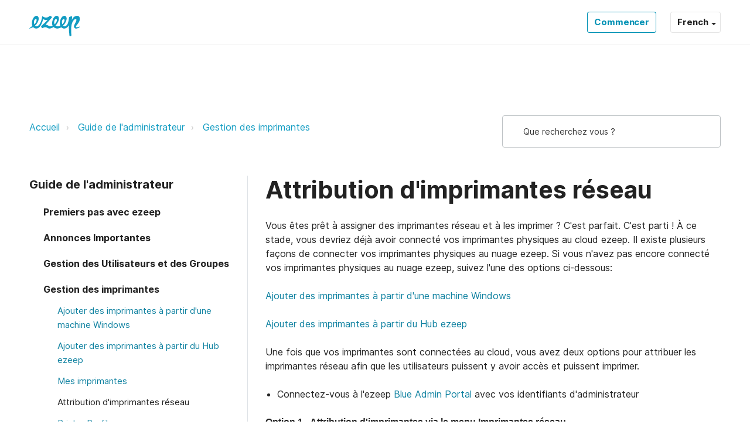

--- FILE ---
content_type: text/html; charset=utf-8
request_url: https://support.ezeep.com/fr/support/solutions/articles/43000665902-attribution-d-imprimantes-r%C3%A9seau
body_size: 29639
content:
<!DOCTYPE html>
       
        <!--[if lt IE 7]><html class="no-js ie6 dew-dsm-theme " lang="fr" dir="ltr" data-date-format="non_us"><![endif]-->       
        <!--[if IE 7]><html class="no-js ie7 dew-dsm-theme " lang="fr" dir="ltr" data-date-format="non_us"><![endif]-->       
        <!--[if IE 8]><html class="no-js ie8 dew-dsm-theme " lang="fr" dir="ltr" data-date-format="non_us"><![endif]-->       
        <!--[if IE 9]><html class="no-js ie9 dew-dsm-theme " lang="fr" dir="ltr" data-date-format="non_us"><![endif]-->       
        <!--[if IE 10]><html class="no-js ie10 dew-dsm-theme " lang="fr" dir="ltr" data-date-format="non_us"><![endif]-->       
        <!--[if (gt IE 10)|!(IE)]><!--><html class="no-js  dew-dsm-theme " lang="fr" dir="ltr" data-date-format="non_us"><!--<![endif]-->
	<head>
		
		<!-- Title for the page -->
<title> Attribution d&#39;une imprimante réseau aux utilisateurs et groupes d&#39;ezeep blue : ezeep Blue </title>

<!-- Meta information -->

      <meta charset="utf-8" />
      <meta http-equiv="X-UA-Compatible" content="IE=edge,chrome=1" />
      <meta name="description" content= "Dans cet article, vous apprendrez à attribuer des imprimantes à des utilisateurs en attribuant des imprimantes à des groupes spécifiques pour permettre aux utilisateurs de ces groupes d&#39;accéder aux imprimantes." />
      <meta name="author" content= "Laura Zagal" />
       <meta property="og:title" content="Attribution d&amp;#39;une imprimante réseau aux utilisateurs et groupes d&amp;#39;ezeep blue" />  <meta property="og:url" content="https://support.ezeep.com/fr/support/solutions/articles/43000665902-attribution-d-imprimantes-r%C3%A9seau" />  <meta property="og:description" content=" Vous êtes prêt à assigner des imprimantes réseau et à les imprimer ? C&amp;#39;est parfait. C&amp;#39;est parti ! À ce stade, vous devriez déjà avoir connecté vos imprimantes physiques au cloud ezeep. Il existe plusieurs façons de connecter vos imprimantes physi..." />  <meta property="og:image" content="https://s3.amazonaws.com/cdn.freshdesk.com/data/helpdesk/attachments/production/43081111968/logo/z80h3-Oic9D4Y8AhQsFlCY94jBDtTEeQ9g.png?X-Amz-Algorithm=AWS4-HMAC-SHA256&amp;amp;X-Amz-Credential=AKIAS6FNSMY2XLZULJPI%2F20260119%2Fus-east-1%2Fs3%2Faws4_request&amp;amp;X-Amz-Date=20260119T094003Z&amp;amp;X-Amz-Expires=604800&amp;amp;X-Amz-SignedHeaders=host&amp;amp;X-Amz-Signature=81c1ecf96c7231ec96f31754475381d08b21aadd87ced931020769610d4566bf" />  <meta property="og:site_name" content="ezeep Blue" />  <meta property="og:type" content="article" />  <meta property="article:author" content="Laura Zagal" />  <meta name="twitter:title" content="Attribution d&amp;#39;une imprimante réseau aux utilisateurs et groupes d&amp;#39;ezeep blue" />  <meta name="twitter:url" content="https://support.ezeep.com/fr/support/solutions/articles/43000665902-attribution-d-imprimantes-r%C3%A9seau" />  <meta name="twitter:description" content=" Vous êtes prêt à assigner des imprimantes réseau et à les imprimer ? C&amp;#39;est parfait. C&amp;#39;est parti ! À ce stade, vous devriez déjà avoir connecté vos imprimantes physiques au cloud ezeep. Il existe plusieurs façons de connecter vos imprimantes physi..." />  <meta name="twitter:image" content="https://s3.amazonaws.com/cdn.freshdesk.com/data/helpdesk/attachments/production/43081111968/logo/z80h3-Oic9D4Y8AhQsFlCY94jBDtTEeQ9g.png?X-Amz-Algorithm=AWS4-HMAC-SHA256&amp;amp;X-Amz-Credential=AKIAS6FNSMY2XLZULJPI%2F20260119%2Fus-east-1%2Fs3%2Faws4_request&amp;amp;X-Amz-Date=20260119T094003Z&amp;amp;X-Amz-Expires=604800&amp;amp;X-Amz-SignedHeaders=host&amp;amp;X-Amz-Signature=81c1ecf96c7231ec96f31754475381d08b21aadd87ced931020769610d4566bf" />  <meta name="twitter:card" content="summary" />  <link rel="canonical" href="https://support.ezeep.com/fr/support/solutions/articles/43000665902-attribution-d-imprimantes-r%C3%A9seau" />  <link rel='alternate' hreflang="de" href="https://support.ezeep.com/de/support/solutions/articles/43000665902-zuweisung-von-netzwerkdruckern"/>  <link rel='alternate' hreflang="en" href="https://support.ezeep.com/en/support/solutions/articles/43000665902-assigning-network-printers"/>  <link rel='alternate' hreflang="es" href="https://support.ezeep.com/es/support/solutions/articles/43000665902-asignaci%C3%B3n-de-impresoras-de-red"/>  <link rel='alternate' hreflang="fr" href="https://support.ezeep.com/fr/support/solutions/articles/43000665902-attribution-d-imprimantes-r%C3%A9seau"/>  <link rel='alternate' hreflang="pt-BR" href="https://support.ezeep.com/pt-BR/support/solutions/articles/43000665902-atribuic%C3%A3o-de-impressoras-de-rede"/> 

<!-- Responsive setting -->
<link rel="apple-touch-icon" href="SELF_HOSTED_ICON_PATH" />
<link rel="apple-touch-icon" sizes="72x72" href="SELF_HOSTED_ICON_PATH" />
<link rel="apple-touch-icon" sizes="114x114" href="SELF_HOSTED_ICON_PATH" />
<link rel="apple-touch-icon" sizes="144x144" href="SELF_HOSTED_ICON_PATH" />
<meta name="viewport" content="width=device-width, user-scalable=no, initial-scale=1.0" /> 


<meta name="viewport" content="width=device-width, initial-scale=1.0" />
<link href="https://fonts.googleapis.com/css?family=Lato:300,300i,400,400i,700,700i" rel="stylesheet">
<link rel="stylesheet" href="//maxcdn.bootstrapcdn.com/font-awesome/4.7.0/css/font-awesome.min.css" />
<link rel="stylesheet" href="//cdn.jsdelivr.net/highlight.js/9.10.0/styles/github.min.css" />
<link rel="stylesheet" href="//cdn.jsdelivr.net/jquery.magnific-popup/1.0.0/magnific-popup.css" />

<style>
  @font-face {
    font-family: 'Inter';
    src: url('https://deek8ilcp2d17.cloudfront.net/thinprint/Inter-Black.woff2') format('woff2'),
    url('https://deek8ilcp2d17.cloudfront.net/thinprint/Inter-Black.woff') format('woff');
    font-weight: 900;
    font-style: normal;
    font-display: swap;
  }

  @font-face {
    font-family: 'Inter';
    src: url('https://deek8ilcp2d17.cloudfront.net/thinprint/Inter-Black.woff2') format('woff2'),
    url('https://deek8ilcp2d17.cloudfront.net/thinprint/Inter-Black.woff') format('woff');
    font-weight: 900;
    font-style: normal;
    font-display: swap;
  }

  @font-face {
    font-family: 'Inter';
    src: url('https://deek8ilcp2d17.cloudfront.net/thinprint/Inter-Bold.woff2') format('woff2'),
    url('https://deek8ilcp2d17.cloudfront.net/thinprint/Inter-Bold.woff') format('woff');
    font-weight: bold;
    font-style: normal;
    font-display: swap;
  }

  @font-face {
    font-family: 'Inter';
    src: url('https://deek8ilcp2d17.cloudfront.net/thinprint/Inter-Bold.woff2') format('woff2'),
    url('https://deek8ilcp2d17.cloudfront.net/thinprint/Inter-Bold.woff') format('woff');
    font-weight: bold;
    font-style: normal;
    font-display: swap;
  }

  @font-face {
    font-family: 'Inter';
    src: url('https://deek8ilcp2d17.cloudfront.net/thinprint/Inter-Light.woff2') format('woff2'),
    url('https://deek8ilcp2d17.cloudfront.net/thinprint/Inter-Light.woff') format('woff');
    font-weight: 300;
    font-style: normal;
    font-display: swap;
  }

  @font-face {
    font-family: 'Inter';
    src: url('https://deek8ilcp2d17.cloudfront.net/thinprint/Inter-Light.woff2') format('woff2'),
    url('https://deek8ilcp2d17.cloudfront.net/thinprint/Inter-Light.woff') format('woff');
    font-weight: 300;
    font-style: normal;
    font-display: swap;
  }

  @font-face {
    font-family: 'Inter';
    src: url('https://deek8ilcp2d17.cloudfront.net/thinprint/Inter-Regular.woff2') format('woff2'),
    url('https://deek8ilcp2d17.cloudfront.net/thinprint/Inter-Regular.woff') format('woff');
    font-weight: normal;
    font-style: normal;
    font-display: swap;
  }

  @font-face {
    font-family: 'Inter';
    src: url('https://deek8ilcp2d17.cloudfront.net/thinprint/Inter-Regular.woff2') format('woff2'),
    url('https://deek8ilcp2d17.cloudfront.net/thinprint/Inter-Regular.woff') format('woff');
    font-weight: normal;
    font-style: normal;
    font-display: swap;
  }
</style>

<script>
  window.addEventListener('load', () => {
    const searchInput = document.querySelector('#support-search-input');
  
  	const langContainer = document.querySelector('.banner-language-selector');

    function showElement(element) {
      if (element) {
        element.classList.remove('is-hidden');
      }
    }
    function hideElement(element) {
      if (element) {
        element.classList.add('is-hidden');
      }
    }
  
  	function toggleElement(element) {
      if (element) {
        element.classList.toggle('is-hidden');
      }
    }
  
  	if (langContainer) {
      const langWrapper = document.querySelector('.js-lang-wrapper');
      const langSelectorButton = langContainer.querySelector('.language-options .dropdown .dropdown-toggle');
      const langOptions = langContainer.querySelector('.language-options .dropdown .dropdown-menu');
      hideElement(langOptions);
      showElement(langWrapper);
      
      langSelectorButton.addEventListener('click', (e) => {
      	e.preventDefault();
      	toggleElement(langOptions);
      	window.addEventListener('click', (event) => {
                                console.log(event.target);    
      		console.log(e.currentTarget);
      	});
      });
    }

    if (window.location.href.indexOf('solutions') > -1) {
      const meta = document.querySelector('.meta');
      const articleFooter = document.querySelector('.article-footer');

      if (meta && articleFooter) {
        if (meta.textContent.includes('error')) {
          meta.classList.add('is-hidden');
        }
        if (articleFooter.textContent.includes('undefined')) {
          articleFooter.textContent = 'Choose the category on the left sidebar to show content';
        }
      }
    }
    // Search placeholder translations
    if (window.location.href.indexOf('/de/') > -1) {
      if (searchInput) {
        searchInput.setAttribute('placeholder', 'Gib einen Suchbegriff ein…');
      }
    }
  	if (window.location.href.indexOf('/es/') > -1 || window.location.href.indexOf('/es-LA/') > -1) {
      if (searchInput) {
        searchInput.setAttribute('placeholder', 'Escriba aquí el término de búsqueda');
      }
    }

    // Voting container translations
    if (window.location.href.indexOf('/support/solutions/articles/') > -1) {
      const votingContainer = document.querySelector('#voting-container');
      const prev = document.querySelector('.prevnext__block--prev');
      const next = document.querySelector('.prevnext__block--next');

      if (window.location.href.indexOf('/de/') > -1) {
        if (votingContainer) {
          votingContainer.innerHTML = votingContainer.innerHTML.replace(/Antwort/gi, 'Artikel');
        }
        if (prev) {
          const link = prev.querySelector('.prevnext__link');
          link.innerHTML = link.innerHTML.replace(/Prev/gi, 'Zurück');
        }
        if (next) {
          const link = next.querySelector('.prevnext__link');
          link.innerHTML = link.innerHTML.replace(/next/gi, 'Weiter');
        }
      }
      
      if (window.location.href.indexOf('/es/') > -1 || window.location.href.indexOf('/es-LA/') > -1) {
        if (votingContainer) {
          votingContainer.innerHTML = votingContainer.innerHTML.replace(/¿Ha sido útil esta respuesta?/gi, '¿Le resultó útil?');
        }
        if (prev) {
          const link = prev.querySelector('.prevnext__link');
          link.innerHTML = link.innerHTML.replace(/Prev/gi, 'Anterior');
        }
        if (next) {
          const link = next.querySelector('.prevnext__link');
          link.innerHTML = link.innerHTML.replace(/next/gi, 'Siguiente');
        }
      }
      
      if (window.location.href.indexOf('/pt-BR/') > -1 || window.location.href.indexOf('/pt-PT/') > -1) {
        if (votingContainer) {
          votingContainer.innerHTML = votingContainer.innerHTML.replace(/Isso foi útil para você?/gi, '¿Le resultó útil? ');
        }
        if (prev) {
          const link = prev.querySelector('.prevnext__link');
          link.innerHTML = link.innerHTML.replace(/Prev/gi, 'Anterior');
        }
        if (next) {
          const link = next.querySelector('.prevnext__link');
          link.innerHTML = link.innerHTML.replace(/next/gi, 'Próximo');
        }
      }
      
      if (window.location.href.indexOf('/fr/') > -1) {
        
        if (prev) {
          const link = prev.querySelector('.prevnext__link');
          link.innerHTML = link.innerHTML.replace(/Prev/gi, 'Précédent');
        }
        if (next) {
          const link = next.querySelector('.prevnext__link');
          link.innerHTML = link.innerHTML.replace(/next/gi, 'Suivant');
        }
      }
    }
  
    // Search results PrevNext translations
    if (window.location.href.indexOf('/de/support/search/') > -1 ) {
      const prev = document.querySelector('.previous');
      const next = document.querySelector('.next_page');
      if (prev) {
        prev.innerHTML = prev.innerHTML.replace(/Previous/gi, 'Zurück');
      }
      if (next) {
        next.innerHTML = next.innerHTML.replace(/next/gi, 'Weiter');
      }
    }
  })
</script>

		
		<!-- Adding meta tag for CSRF token -->
		<meta name="csrf-param" content="authenticity_token" />
<meta name="csrf-token" content="oxfaBjctYeDZhkEbCPiBkpPKCnpUoNty0ERGH7wjBK+mEjBHnB+JGTF0YMDxlbNIgpBFRzFmpk8PzhuMatH+Rw==" />
		<!-- End meta tag for CSRF token -->
		
		<!-- Fav icon for portal -->
		<link rel='shortcut icon' href='https://s3.amazonaws.com/cdn.freshdesk.com/data/helpdesk/attachments/production/43079402804/fav_icon/BMWiRW4i-AhKOry7TEzab_w8-E9QsPgPeQ.png' />

		<!-- Base stylesheet -->
 
		<link rel="stylesheet" media="print" href="https://assets10.freshdesk.com/assets/cdn/portal_print-6e04b27f27ab27faab81f917d275d593fa892ce13150854024baaf983b3f4326.css" />
	  		<link rel="stylesheet" media="screen" href="https://assets4.freshdesk.com/assets/cdn/falcon_portal_utils-a58414d6bc8bc6ca4d78f5b3f76522e4970de435e68a5a2fedcda0db58f21600.css" />	

		
		<!-- Theme stylesheet -->

		<link href="/support/theme.css?v=4&amp;d=1768832592" media="screen" rel="stylesheet" type="text/css">

		<!-- Google font url if present -->
		

		<!-- Including default portal based script framework at the top -->
		<script src="https://assets9.freshdesk.com/assets/cdn/portal_head_v2-d07ff5985065d4b2f2826fdbbaef7df41eb75e17b915635bf0413a6bc12fd7b7.js"></script>
		<!-- Including syntexhighlighter for portal -->
		<script src="https://assets4.freshdesk.com/assets/cdn/prism-841b9ba9ca7f9e1bc3cdfdd4583524f65913717a3ab77714a45dd2921531a402.js"></script>

		

		<!-- Access portal settings information via javascript -->
		 <script type="text/javascript">     var portal = {"language":"en","name":"ezeep Blue","contact_info":"","current_page_name":"article_view","current_tab":"solutions","vault_service":{"url":"https://vault-service.freshworks.com/data","max_try":2,"product_name":"fd"},"current_account_id":965200,"preferences":{"bg_color":"#f3f5f7","header_color":"#ffffff","help_center_color":"#f3f5f7","footer_color":"#183247","tab_color":"#ffffff","tab_hover_color":"#02b875","btn_background":"#f3f5f7","btn_primary_background":"#02b875","base_font":"Verdana","text_color":"#183247","headings_font":"Verdana","headings_color":"#183247","link_color":"#183247","link_color_hover":"#2753d7","input_focus_ring_color":"#02b875","non_responsive":"false"},"image_placeholders":{"spacer":"https://assets10.freshdesk.com/assets/misc/spacer.gif","profile_thumb":"https://assets6.freshdesk.com/assets/misc/profile_blank_thumb-4a7b26415585aebbd79863bd5497100b1ea52bab8df8db7a1aecae4da879fd96.jpg","profile_medium":"https://assets3.freshdesk.com/assets/misc/profile_blank_medium-1dfbfbae68bb67de0258044a99f62e94144f1cc34efeea73e3fb85fe51bc1a2c.jpg"},"falcon_portal_theme":true,"current_object_id":43000665902};     var attachment_size = 20;     var blocked_extensions = "";     var allowed_extensions = "";     var store = { 
        ticket: {},
        portalLaunchParty: {} };    store.portalLaunchParty.ticketFragmentsEnabled = false;    store.pod = "us-east-1";    store.region = "US"; </script> 


			
	</head>
	<body>
            	
		
		
		

<!-- Notification Messages -->
 <div class="alert alert-with-close notice hide" id="noticeajax"></div> 
<div class="layout layout--anonymous ">
  <div class="layout__head">
  	<!-- =========================
     1) HEADING NORMALIZER
     - keeps first H1
     - demotes extra H1s in article body to H2
     - fills empty H1 from crumbs/title
     - prevents H-level jumps (e.g., H2 -> H5)
========================= -->
<script>
document.addEventListener('DOMContentLoaded', function () {
  // Demote any H1s inside article content (template H1 stays)
  document.querySelectorAll('.article-content h1, .solution-body h1').forEach(function(h1){
    var h2 = document.createElement('h2');
    h2.className = h1.className;
    h2.innerHTML = h1.innerHTML;
    h1.replaceWith(h2);
  });

  // Utility to retag a heading preserving attributes/content
  function retagHeading(node, newLevel) {
    newLevel = Math.min(6, Math.max(1, newLevel));
    var newTag = 'H' + newLevel;
    if (node.tagName === newTag) return node;
    var n = document.createElement(newTag);
    for (var i = 0; i < node.attributes.length; i++) {
      var a = node.attributes[i];
      n.setAttribute(a.name, a.value);
    }
    n.innerHTML = node.innerHTML;
    node.parentNode.replaceChild(n, node);
    return n;
  }

  // Ensure first meaningful heading exists and is H1; fix empty H1s
  var headings = Array.prototype.slice.call(document.querySelectorAll('h1,h2,h3,h4,h5,h6'));
  if (!headings.length) return;

  headings.forEach(function (h) {
    if (h.tagName === 'H1' && (!h.textContent || !h.textContent.trim())) {
      var crumb = document.querySelector('[aria-label="breadcrumb"] li:last-child, .breadcrumb li:last-child, .fs-breadcrumbs li:last-child, nav[aria-label="Breadcrumb"] li:last-child');
      var candidate = crumb ? crumb.textContent.trim() : (document.title || '').split('|')[0].trim();
      if (candidate) h.textContent = candidate;
      else if (h.parentNode) h.parentNode.removeChild(h);
    }
  });

  headings = Array.prototype.slice.call(document.querySelectorAll('h1,h2,h3,h4,h5,h6'));
  if (!headings.length) return;

  var firstMeaningful = headings.find(function(h){ return h.textContent && h.textContent.trim().length; }) || headings[0];
  if (firstMeaningful.tagName !== 'H1') {
    firstMeaningful = retagHeading(firstMeaningful, 1);
  }

  // Demote subsequent H1s to H2
  headings = Array.prototype.slice.call(document.querySelectorAll('h1,h2,h3,h4,h5,h6'));
  var seenFirstH1 = false;
  headings = headings.map(function(h){
    if (h.tagName === 'H1') {
      if (!seenFirstH1 && h === firstMeaningful) { seenFirstH1 = true; return h; }
      return retagHeading(h, 2);
    }
    return h;
  });

  // Normalize heading jumps (both forward/backward > 1)
  headings = Array.prototype.slice.call(document.querySelectorAll('h1,h2,h3,h4,h5,h6'));
  var prevLevel = 0;
  headings.forEach(function(h, idx){
    var level = parseInt(h.tagName.substring(1), 10);
    if (idx === 0 && level !== 1) { h = retagHeading(h, 1); level = 1; }
    if (idx > 0) {
      if (level > prevLevel + 1) { h = retagHeading(h, prevLevel + 1); level = prevLevel + 1; }
      if (level < prevLevel - 1) { h = retagHeading(h, prevLevel - 1); level = prevLevel - 1; }
    }
    prevLevel = level;
  });
});
</script>

<!-- Screenreader-only utility class -->
<style>
.ezp-sr-only {
  position: absolute !important;
  width: 1px !important;
  height: 1px !important;
  padding: 0 !important;
  margin: -1px !important;
  overflow: hidden !important;
  clip: rect(0, 0, 0, 0) !important;
  white-space: nowrap !important;
  border: 0 !important;
}
</style>

<!-- =========================
     2) EMPTY H1 FALLBACK (ONLY if no H1 exists)
     - injects a visually hidden H1 on certain paths
========================= -->
<script>
(function () {
  function setTitle(t){ if (t){ document.title = t; } }
  function ensureHiddenH1(text) {
    if (!text) return;
    var h1 = document.querySelector('h1');
    if (!h1) {
      h1 = document.createElement('h1');
      var main = document.querySelector('main') || document.body;
      main.insertBefore(h1, main.firstChild);
      h1.classList.add('ezp-sr-only');
      h1.textContent = text;
    }
  }

  var path = location.pathname.replace(/\/+$/, '');

  var MAP = [
    { test: function(){ return path === '' || path === '/'; },
      h1: "Welcome to the ezeep Blue Knowledge Base — Support",
      title: "Support | ezeep Blue" },

    { test: function(){ return path === '/es/support/home'; },
      h1: "Bienvenido a la base de conocimientos de ezeep Blue — Soporte",
      title: "Soporte | ezeep Blue" },

    { test: function(){ return path === '/de/support/home'; },
      h1: "Willkommen bei der ezeep Blue Knowledge Base — Support",
      title: "Support | ezeep Blue" },

    { test: function(){ return path.indexOf('/en/support/solutions/articles/43000692872-quickstart-to-wi-fi-printing') === 0; },
      h1: "Quickstart to Wi-Fi Printing with ezeep Blue",
      title: "Quickstart to Wi-Fi Printing with ezeep Blue | ezeep Support" },

    { test: function(){ return path.indexOf('/en/support/solutions/articles/43000705597-altec') === 0; },
      h1: "Altec — Supported Printer Models in ezeep Blue",
      title: "Altec Supported Printer Models in ezeep Blue | ezeep Support" },

    { test: function(){ return path.indexOf('/en/support/tickets/new') === 0; },
      h1: "Sign into ezeep Blue Support",
      title: "Sign into ezeep Blue Support | ezeep Support" },

    { test: function(){ return path.indexOf('/en/support/solutions/articles/43000758715-from-order-to-label-in-seconds') === 0; },
      h1: "Automated Printing — From Order to Label in Seconds — ezeep Blue",
      title: "Automated Printing — From Order to Label in Seconds | ezeep Blue" }
  ];

  for (var i=0; i<MAP.length; i++){
    if (MAP[i].test()){
      ensureHiddenH1(MAP[i].h1);
      setTitle(MAP[i].title);
      break;
    }
  }
})();
</script>

<!-- =========================
     3) LINK DEDUPE / TRIM
========================= -->
<script>
(function() {
  var KEEP_GLOBAL  = 80, KEEP_WIDGET = 80, KEEP_SECTION = 80;
  var INTERNAL_HOST = location.host.replace(/^www\./,'');

  function isInternal(href) {
    try { var u = new URL(href, location.origin); return u.host.replace(/^www\./,'') === INTERNAL_HOST; }
    catch(e) { return false; }
  }

  function collapseLinks(container, keep) {
    var links = Array.from(container.querySelectorAll('a[href]'));
    if (links.length <= keep) return;
    var extra = links.slice(keep);
    extra.forEach(function(a){ a.setAttribute('data-hidden-link',''); a.style.display = 'none'; });
    var btn = document.createElement('button');
    btn.type = 'button';
    btn.className = 'ezp-show-more-links';
    btn.textContent = 'Show more';
    btn.setAttribute('aria-expanded','false');
    btn.onclick = function(){
      container.querySelectorAll('[data-hidden-link]').forEach(function(a){ if (a.style.display === 'none') a.style.display = ''; });
      btn.remove();
    };
    container.appendChild(btn);
  }

  function dedupeLinks(scope) {
    var seen = Object.create(null);
    Array.from(scope.querySelectorAll('a[href]')).forEach(function(a){
      var href = a.getAttribute('href'); if (!href) return;
      try { href = new URL(href, location.origin).href; } catch(e) {}
      if (!isInternal(href)) return;
      if (!seen[href]) { seen[href] = 1; return; }
      var span = document.createElement('span');
      span.className = a.className + ' ezp-deduped-link';
      span.innerHTML = a.innerHTML;
      a.parentNode.replaceChild(span, a);
      seen[href]++;
    });
  }

  // 1) Dedupe all
  dedupeLinks(document);

  // 2) Trim global areas
  ['header','nav','aside','footer','.fs-header','.fs-footer','.fs-navbar','.navbar','.portal-nav','.portal-footer','.solutions-sidebar','.kb-sidebar','.fs-sidebar']
    .forEach(function(sel){
      document.querySelectorAll(sel).forEach(function(area){ collapseLinks(area, KEEP_GLOBAL); });
    });

  // 3) Trim known widgets
  ['.related-articles','.fs-related-articles','.popular-articles','.recent-articles','.kb-sidebar','.solutions-sidebar','aside .list','.widget','.fs-sidebar']
    .forEach(function(sel){
      document.querySelectorAll(sel).forEach(function(box){ collapseLinks(box, KEEP_WIDGET); });
    });

  // 4) Trim dense sections in main
  var main = document.querySelector('main') || document.querySelector('#main-content') || document.body;
  Array.from(main.querySelectorAll('section, .section, .content, article')).forEach(function(sec){
    var total = sec.querySelectorAll('a[href]').length;
    if (total > KEEP_SECTION) collapseLinks(sec, KEEP_SECTION);
  });

  // 5) Dedupe again within article body
  var article = document.querySelector('.solution_article, article, .fs-article, .content-article') || main;
  dedupeLinks(article);

  // Minimal styles for button
  var css = '.ezp-show-more-links{margin-top:.5rem;display:inline-block;padding:.375rem .75rem;border:1px solid #d1d5db;border-radius:.375rem;background:#f9fafb;cursor:pointer} .ezp-show-more-links:hover{background:#f3f4f6} .ezp-deduped-link{cursor:default;text-decoration:none}';
  var style = document.createElement('style'); style.appendChild(document.createTextNode(css)); document.head.appendChild(style);
})();
</script>

<!-- =========================
     4) URL NORMALIZER (login/tickets)
========================= -->
<script>
(function () {
  var path = location.pathname;
  var match = path.match(/^\/(en|es|de|fr|pt-BR)(\/|$)/);
  var locale = match ? match[1] : "en";
  function p(loc, segs){ return "/" + loc + segs; }

  var rules = [
    { test: /\/support\/tickets\/new\/?$/i, replace: function(loc){ return p(loc, "/support/login/new"); } },
    { test: /\/support\/login\/?$/i,       replace: function(loc){ return p(loc, "/support/login/new"); } },
    { test: /^\/support\/login(\/new)?\/?$/i, replace: function(loc){ return p(loc, "/support/login/new"); } },
    { test: /^\/support\/tickets\/new\/?$/i,  replace: function(loc){ return p(loc, "/support/login/new"); } }
  ];

  document.querySelectorAll('a[href]').forEach(function(a){
    var href = a.getAttribute('href'); if (!href) return;
    try {
      var u = new URL(href, location.origin);
      if (u.origin !== location.origin) return;
      var inPath = u.pathname.replace(/\/+$/,'');
      for (var i=0;i<rules.length;i++){
        if (rules[i].test.test(inPath)) {
          var normalized = rules[i].replace(locale);
          if (u.search) normalized += u.search;
          if (u.hash)   normalized += u.hash;
          a.setAttribute('href', normalized);
          break;
        }
      }
    } catch(e) {}
  });
})();
</script>

<!-- =========================
     5) CANONICAL + BREADCRUMB JSON-LD (single copy)
========================= -->
<script>
(function () {
  // Canonical
  var canon = document.querySelector('link[rel="canonical"]');
  if (!canon) {
    canon = document.createElement('link');
    canon.setAttribute('rel','canonical');
    document.head.appendChild(canon);
  }
  canon.setAttribute('href', location.origin + location.pathname + location.search);

  // BreadcrumbList JSON-LD (trim to 3 levels)
  var crumbs = [].slice.call(
    document.querySelectorAll('[aria-label="breadcrumb"] li a, .breadcrumb li a, .fs-breadcrumbs li a, nav[aria-label="Breadcrumb"] li a')
  );
  var currentLabel = (document.querySelector('h1') || {}).textContent || (document.title || '').split('|')[0];
  if (currentLabel) {
    var last = document.querySelector('[aria-label="breadcrumb"] li:last-child, .breadcrumb li:last-child, .fs-breadcrumbs li:last-child, nav[aria-label="Breadcrumb"] li:last-child');
    var lastHasLink = last && last.querySelector && last.querySelector('a');
    if (!lastHasLink) { crumbs.push({ textContent: currentLabel, href: location.href }); }
  }
  var items = crumbs.map(function(el){
    return { name: (el.textContent || '').trim(), url: el.href ? el.href : location.href };
  }).filter(function(x){ return x.name; });

  if (items.length) {
    if (items.length > 3) items = [items[0], items[items.length - 2], items[items.length - 1]];
    var ld = {
      "@context": "https://schema.org",
      "@type": "BreadcrumbList",
      "itemListElement": items.map(function(it, idx){
        return {"@type": "ListItem","position": idx + 1,"name": it.name,"item": it.url};
      })
    };
    var script = document.createElement('script');
    script.type = 'application/ld+json';
    script.text = JSON.stringify(ld);
    document.head.appendChild(script);
  }
})();
</script>



<header class="topbar topbar--small" data-topbar>
  <div class="topbar__nav bt-container">
    <div class="bt-container-inner topbar__container-inner">
      <div class="topbar__inner">
        <div class="topbar__col topbar__col--logo">
          <div class="logo-wrapper">
            <div class="logo">
              <!-- FIXED: valid <a> wrapping the <img>; removed stray closing </a> -->
              <a href="http://www.ezeep.com" class="logo-link" aria-label="Back to portal">
                <img src="https://deek8ilcp2d17.cloudfront.net/thinprint/ezeep-logo.svg" alt="ezeep Blue Support Home">
              </a>
            </div>
          </div>

          <button type="button" role="button" aria-label="Toggle Navigation" class="lines-button x" data-toggle-menu>
            <span class="lines"></span>
          </button>
        </div>

        <div class="topbar__col topbar__menu">
          <div class="topbar__collapse" data-menu>
            <div class="topbar__controls topbar__controls--anonymous">
              <!-- Optional primary support button kept commented
              <a class="ezp-kb-button ezp-kb-button--primary" href="https://www.ezeep.com/contact/tech-support/">
                Obtenir du soutien
                
              </a>
              -->
              <a class="ezp-kb-button ezp-kb-button--secondary" href="https://www.ezeep.com/free-trial/">
                Commencer
                
              </a>

              <!-- Language switcher output -->
              <div class="js-lang-wrapper is-hidden">
                <div class="banner-language-selector pull-right" data-tabs="tabs"
                data-toggle='tooltip' data-placement="bottom" title=""><ul class="language-options" role="tablist"><li class="dropdown"><h5 class="dropdown-toggle" data-toggle="dropdown"><span>French</span><span class="caret"></span></h5><ul class="dropdown-menu " role="menu" aria-labelledby="dropdownMenu"><li><a class="" tabindex="-1" href="/en/support/solutions/articles/43000665902-assigning-network-printers">English</a></li><li><a class="active" tabindex="-1" href="/fr/support/solutions/articles/43000665902-attribution-d-imprimantes-r%C3%A9seau"><span class='icon-dd-tick-dark'></span>French </a></li><li><a class="" tabindex="-1" href="/de/support/solutions/articles/43000665902-zuweisung-von-netzwerkdruckern">German</a></li><li><a class="" tabindex="-1" href="/pt-BR/support/solutions/articles/43000665902-atribuic%C3%A3o-de-impressoras-de-rede">Portuguese (BR)</a></li><li><a class="" tabindex="-1" href="/es/support/solutions/articles/43000665902-asignaci%C3%B3n-de-impresoras-de-red">Spanish</a></li></ul></li></ul></div> <div class="welcome">Bienvenue <b></b> </div>  <b><a href="/fr/support/login"><b>Connexion</b></a></b>
              </div>
            </div>
          </div>
        </div>

      </div><!-- /.topbar__inner -->
    </div>
  </div>

  
    
  
</header>


  </div>
	<div 
		class="
			layout__content 
      
      
			
      " 
      data-page="article_view">

      

      <h1 class="page-title ezp-sr-only">  Attribution d'imprimantes réseau        ezeep Blue Support  Support  </h1>

<div class="bt-container">
  <div class="bt-container-inner">
    <div class="article-page">
      <div class="row clearfix">
        <div class="column column--sm-8">
          <ol class="breadcrumbs">
            <li>
              <a href="/fr/support/home">Accueil</a>
            </li>
            <li title="Guide de l&#39;administrateur">
              <a href="/fr/support/solutions/43000370855">Guide de l&#39;administrateur</a>
            </li>
            <li title="Gestion des imprimantes">
              <a href="/fr/support/solutions/folders/43000582809">Gestion des imprimantes</a>
            </li>
          </ol>
        </div>
        <div class="column column--sm-4">
          <div class="search-box search-box--small">
            <form class="hc-search-form print--remove" autocomplete="off" action="/fr/support/search/solutions" id="hc-search-form" data-csrf-ignore="true">
	<div class="hc-search-input">
	<label for="support-search-input" class="hide">Que recherchez vous ?</label>
		<input placeholder="Que recherchez vous ?" type="text"
			name="term" class="special" value=""
            rel="page-search" data-max-matches="10" id="support-search-input">
	</div>
	<div class="hc-search-button">
		<button class="btn btn-primary" aria-label="Rechercher" type="submit" autocomplete="off">
			<i class="mobile-icon-search hide-tablet"></i>
			<span class="hide-in-mobile">
				Rechercher
			</span>
		</button>
	</div>
</form>
          </div>
        </div>
      </div>

      <div class="row clearfix">
        <div class="column column--sm-4">
          <div class="side-nav">
            <div class="sidenav sidenav--accordion">
              <ul class="sidenav-categories">
                
                  
                    <li class="sidenav-category is-active" id="sidenav-category-43000370855">
                      <span class="sidenav-category__link js-sidenav-category-link">Guide de l'administrateur</span>
                      <ul class="sidenav-sections">
                        
                          
                            <li class="sidenav-section " id="sidenav-section-43000582805">
                              <span class="sidenav-section__link js-sidenav-section-link">Premiers pas avec ezeep</span>
                              <ul class="sidenav-articles">
                                
                                  <li class="sidenav-article " id="sidenav-article-43000655390">
                                    <a class="sidenav-article__link js-sidenav-article-link" href="/fr/support/solutions/articles/43000655390-d%C3%A9marrage-rapide-imprimez-votre-premi%C3%A8re-page">Démarrage rapide : Imprimez votre première page</a>
                                  </li>
                                
                                  <li class="sidenav-article " id="sidenav-article-43000659630">
                                    <a class="sidenav-article__link js-sidenav-article-link" href="/fr/support/solutions/articles/43000659630-vue-d-ensemble-d-ezeep-blue">Vue d'ensemble d'ezeep Blue</a>
                                  </li>
                                
                                  <li class="sidenav-article " id="sidenav-article-43000655173">
                                    <a class="sidenav-article__link js-sidenav-article-link" href="/fr/support/solutions/articles/43000655173-inscrivez-vous-sur-le-site-web-d-ezeep-blue">Inscrivez-vous sur le site web d'ezeep Blue</a>
                                  </li>
                                
                                  <li class="sidenav-article " id="sidenav-article-43000655175">
                                    <a class="sidenav-article__link js-sidenav-article-link" href="/fr/support/solutions/articles/43000655175-abonnez-vous-via-le-site-web-d-ezeep-blue">Abonnez-vous via le site web d'ezeep Blue</a>
                                  </li>
                                
                                  <li class="sidenav-article " id="sidenav-article-43000667552">
                                    <a class="sidenav-article__link js-sidenav-article-link" href="/fr/support/solutions/articles/43000667552-gestion-de-locataires-multiples">Gestion de locataires multiples</a>
                                  </li>
                                
                                  <li class="sidenav-article " id="sidenav-article-43000655171">
                                    <a class="sidenav-article__link js-sidenav-article-link" href="/fr/support/solutions/articles/43000655171-exigences-techniques">Exigences techniques</a>
                                  </li>
                                
                                  <li class="sidenav-article " id="sidenav-article-43000656209">
                                    <a class="sidenav-article__link js-sidenav-article-link" href="/fr/support/solutions/articles/43000656209-support-client-ezeep-blue">Support client ezeep Blue</a>
                                  </li>
                                
                              </ul>
                            </li>
                          
                        
                          
                            <li class="sidenav-section " id="sidenav-section-43000582337">
                              <span class="sidenav-section__link js-sidenav-section-link">Annonces Importantes</span>
                              <ul class="sidenav-articles">
                                
                                  <li class="sidenav-article " id="sidenav-article-43000726765">
                                    <a class="sidenav-article__link js-sidenav-article-link" href="/fr/support/solutions/articles/43000726765-passer-d-ezeep-%C3%A0-ezeep-blue">Passer d'ezeep à ezeep Blue</a>
                                  </li>
                                
                              </ul>
                            </li>
                          
                        
                          
                            <li class="sidenav-section " id="sidenav-section-43000582807">
                              <span class="sidenav-section__link js-sidenav-section-link">Gestion des Utilisateurs et des Groupes</span>
                              <ul class="sidenav-articles">
                                
                                  <li class="sidenav-article " id="sidenav-article-43000655177">
                                    <a class="sidenav-article__link js-sidenav-article-link" href="/fr/support/solutions/articles/43000655177-int%C3%A9gration-des-utilisateurs-dans-ezeep-blue">Intégration des utilisateurs dans ezeep Blue</a>
                                  </li>
                                
                                  <li class="sidenav-article " id="sidenav-article-43000762260">
                                    <a class="sidenav-article__link js-sidenav-article-link" href="/fr/support/solutions/articles/43000762260-self-join-onboarding">Self-Join Onboarding</a>
                                  </li>
                                
                                  <li class="sidenav-article " id="sidenav-article-43000686911">
                                    <a class="sidenav-article__link js-sidenav-article-link" href="/fr/support/solutions/articles/43000686911-importation-de-groupes-microsoft-entra-id">Importation de groupes Microsoft Entra ID</a>
                                  </li>
                                
                                  <li class="sidenav-article " id="sidenav-article-43000655522">
                                    <a class="sidenav-article__link js-sidenav-article-link" href="/fr/support/solutions/articles/43000655522-attribution-d-un-r%C3%B4le-aux-utilisateurs">Attribution d'un rôle aux Utilisateurs</a>
                                  </li>
                                
                                  <li class="sidenav-article " id="sidenav-article-43000655183">
                                    <a class="sidenav-article__link js-sidenav-article-link" href="/fr/support/solutions/articles/43000655183-cr%C3%A9ation-de-groupes">Création de Groupes</a>
                                  </li>
                                
                                  <li class="sidenav-article " id="sidenav-article-43000655184">
                                    <a class="sidenav-article__link js-sidenav-article-link" href="/fr/support/solutions/articles/43000655184-ajout-d-utilisateurs-%C3%A0-des-groupes">Ajout d'utilisateurs à des Groupes</a>
                                  </li>
                                
                                  <li class="sidenav-article " id="sidenav-article-43000673051">
                                    <a class="sidenav-article__link js-sidenav-article-link" href="/fr/support/solutions/articles/43000673051-affectation-automatique-des-groupes">Affectation automatique des Groupes</a>
                                  </li>
                                
                                  <li class="sidenav-article " id="sidenav-article-43000655185">
                                    <a class="sidenav-article__link js-sidenav-article-link" href="/fr/support/solutions/articles/43000655185-suppression-d-utilisateurs-de-groupes">Suppression d'utilisateurs de Groupes</a>
                                  </li>
                                
                                  <li class="sidenav-article " id="sidenav-article-43000655182">
                                    <a class="sidenav-article__link js-sidenav-article-link" href="/fr/support/solutions/articles/43000655182-suppression-d-utilisateurs">Suppression d'utilisateurs</a>
                                  </li>
                                
                                  <li class="sidenav-article " id="sidenav-article-43000655186">
                                    <a class="sidenav-article__link js-sidenav-article-link" href="/fr/support/solutions/articles/43000655186-suppression-de-groupes">Suppression de groupes</a>
                                  </li>
                                
                              </ul>
                            </li>
                          
                        
                          
                            <li class="sidenav-section is-active" id="sidenav-section-43000582809">
                              <span class="sidenav-section__link js-sidenav-section-link">Gestion des imprimantes</span>
                              <ul class="sidenav-articles">
                                
                                  <li class="sidenav-article " id="sidenav-article-43000655187">
                                    <a class="sidenav-article__link js-sidenav-article-link" href="/fr/support/solutions/articles/43000655187-ajouter-des-imprimantes-%C3%A0-partir-d-une-machine-windows">Ajouter des imprimantes à partir d'une machine Windows</a>
                                  </li>
                                
                                  <li class="sidenav-article " id="sidenav-article-43000655188">
                                    <a class="sidenav-article__link js-sidenav-article-link" href="/fr/support/solutions/articles/43000655188-ajouter-des-imprimantes-%C3%A0-partir-du-hub-ezeep">Ajouter des imprimantes à partir du Hub ezeep</a>
                                  </li>
                                
                                  <li class="sidenav-article " id="sidenav-article-43000655191">
                                    <a class="sidenav-article__link js-sidenav-article-link" href="/fr/support/solutions/articles/43000655191-mes-imprimantes">Mes imprimantes</a>
                                  </li>
                                
                                  <li class="sidenav-article is-active" id="sidenav-article-43000665902">
                                    <a class="sidenav-article__link js-sidenav-article-link" href="/fr/support/solutions/articles/43000665902-attribution-d-imprimantes-r%C3%A9seau">Attribution d'imprimantes réseau</a>
                                  </li>
                                
                                  <li class="sidenav-article " id="sidenav-article-43000725495">
                                    <a class="sidenav-article__link js-sidenav-article-link" href="/fr/support/solutions/articles/43000725495-printer-profiles">Printer Profiles</a>
                                  </li>
                                
                                  <li class="sidenav-article " id="sidenav-article-43000732097">
                                    <a class="sidenav-article__link js-sidenav-article-link" href="/fr/support/solutions/articles/43000732097-application-ezeep-pour-lexmark">Application ezeep pour Lexmark</a>
                                  </li>
                                
                              </ul>
                            </li>
                          
                        
                          
                            <li class="sidenav-section " id="sidenav-section-43000582854">
                              <span class="sidenav-section__link js-sidenav-section-link">Politiques</span>
                              <ul class="sidenav-articles">
                                
                                  <li class="sidenav-article " id="sidenav-article-43000734049">
                                    <a class="sidenav-article__link js-sidenav-article-link" href="/fr/support/solutions/articles/43000734049-mobile-session-print-using-print-later">Mobile Session Print using Print Later</a>
                                  </li>
                                
                                  <li class="sidenav-article " id="sidenav-article-43000655728">
                                    <a class="sidenav-article__link js-sidenav-article-link" href="/fr/support/solutions/articles/43000655728-printer-selection-in-user-portal">Printer Selection in User Portal</a>
                                  </li>
                                
                                  <li class="sidenav-article " id="sidenav-article-43000656025">
                                    <a class="sidenav-article__link js-sidenav-article-link" href="/fr/support/solutions/articles/43000656025-support-local-pour-les-imprimantes">Support local pour les imprimantes</a>
                                  </li>
                                
                                  <li class="sidenav-article " id="sidenav-article-43000677832">
                                    <a class="sidenav-article__link js-sidenav-article-link" href="/fr/support/solutions/articles/43000677832-configuration-de-l-impression-print-later">Configuration de l'impression Print Later</a>
                                  </li>
                                
                                  <li class="sidenav-article " id="sidenav-article-43000658936">
                                    <a class="sidenav-article__link js-sidenav-article-link" href="/fr/support/solutions/articles/43000658936-configuration-de-l-impression-pull-printing">Configuration de l'impression Pull Printing</a>
                                  </li>
                                
                                  <li class="sidenav-article " id="sidenav-article-43000705314">
                                    <a class="sidenav-article__link js-sidenav-article-link" href="/fr/support/solutions/articles/43000705314-pull-printing-configurer-l-authentification-mobile">Pull Printing: Configurer l'authentification Mobile</a>
                                  </li>
                                
                                  <li class="sidenav-article " id="sidenav-article-43000705315">
                                    <a class="sidenav-article__link js-sidenav-article-link" href="/fr/support/solutions/articles/43000705315-pull-printing-configurer-le-ezeep-hub-le-lecteur-de-cartes">Pull Printing: Configurer le ezeep Hub + le lecteur de cartes</a>
                                  </li>
                                
                              </ul>
                            </li>
                          
                        
                          
                            <li class="sidenav-section " id="sidenav-section-43000590648">
                              <span class="sidenav-section__link js-sidenav-section-link">Surveillance des impressions</span>
                              <ul class="sidenav-articles">
                                
                                  <li class="sidenav-article " id="sidenav-article-43000704605">
                                    <a class="sidenav-article__link js-sidenav-article-link" href="/fr/support/solutions/articles/43000704605-suivi-et-rapports">Suivi et rapports</a>
                                  </li>
                                
                              </ul>
                            </li>
                          
                        
                          
                            <li class="sidenav-section " id="sidenav-section-43000582894">
                              <span class="sidenav-section__link js-sidenav-section-link">Manuel de l'ezeep Blue Hub</span>
                              <ul class="sidenav-articles">
                                
                                  <li class="sidenav-article " id="sidenav-article-43000675917">
                                    <a class="sidenav-article__link js-sidenav-article-link" href="/fr/support/solutions/articles/43000675917-configuration-du-ezeep-hub">Configuration du ezeep Hub</a>
                                  </li>
                                
                                  <li class="sidenav-article " id="sidenav-article-43000622424">
                                    <a class="sidenav-article__link js-sidenav-article-link" href="/fr/support/solutions/articles/43000622424-comprendre-les-leds-du-ezeep-hub">Comprendre les LEDs du ezeep Hub</a>
                                  </li>
                                
                                  <li class="sidenav-article " id="sidenav-article-43000657190">
                                    <a class="sidenav-article__link js-sidenav-article-link" href="/fr/support/solutions/articles/43000657190-hub-remote-management">Hub Remote Management</a>
                                  </li>
                                
                                  <li class="sidenav-article " id="sidenav-article-43000675926">
                                    <a class="sidenav-article__link js-sidenav-article-link" href="/fr/support/solutions/articles/43000675926-console-ezeep-hub">Console ezeep Hub</a>
                                  </li>
                                
                                  <li class="sidenav-article " id="sidenav-article-43000688357">
                                    <a class="sidenav-article__link js-sidenav-article-link" href="/fr/support/solutions/articles/43000688357-mise-%C3%A0-jour-du-ezeep-hub">Mise à jour du ezeep Hub</a>
                                  </li>
                                
                                  <li class="sidenav-article " id="sidenav-article-43000688380">
                                    <a class="sidenav-article__link js-sidenav-article-link" href="/fr/support/solutions/articles/43000688380-ezeep-hub-powershell">ezeep Hub PowerShell</a>
                                  </li>
                                
                                  <li class="sidenav-article " id="sidenav-article-43000676939">
                                    <a class="sidenav-article__link js-sidenav-article-link" href="/fr/support/solutions/articles/43000676939-enregistrement-r%C3%A9initialisation-et-d%C3%A9pannage-du-ezeep-hub">Enregistrement, réinitialisation et dépannage du ezeep Hub</a>
                                  </li>
                                
                                  <li class="sidenav-article " id="sidenav-article-43000681331">
                                    <a class="sidenav-article__link js-sidenav-article-link" href="/fr/support/solutions/articles/43000681331-gestion-%C3%A0-distance-du-hub">Gestion à distance du Hub</a>
                                  </li>
                                
                              </ul>
                            </li>
                          
                        
                          
                            <li class="sidenav-section " id="sidenav-section-43000582811">
                              <span class="sidenav-section__link js-sidenav-section-link">Installation du logiciel ezeep Blue</span>
                              <ul class="sidenav-articles">
                                
                                  <li class="sidenav-article " id="sidenav-article-43000655194">
                                    <a class="sidenav-article__link js-sidenav-article-link" href="/fr/support/solutions/articles/43000655194-d%C3%A9ploiement-sans-surveillance-installation">Déploiement sans surveillance Installation</a>
                                  </li>
                                
                                  <li class="sidenav-article " id="sidenav-article-43000665972">
                                    <a class="sidenav-article__link js-sidenav-article-link" href="/fr/support/solutions/articles/43000665972-d%C3%A9ploiement-msi-de-l-ezeep-print-app">Déploiement MSI de l' ezeep Print App</a>
                                  </li>
                                
                                  <li class="sidenav-article " id="sidenav-article-43000665970">
                                    <a class="sidenav-article__link js-sidenav-article-link" href="/fr/support/solutions/articles/43000665970-d%C3%A9ploiement-msi-de-l-ezeep-print-connector">Déploiement MSI de l' ezeep Print Connector</a>
                                  </li>
                                
                                  <li class="sidenav-article " id="sidenav-article-43000669463">
                                    <a class="sidenav-article__link js-sidenav-article-link" href="/fr/support/solutions/articles/43000669463-d%C3%A9ploiement-de-ms-intune">Déploiement de MS Intune</a>
                                  </li>
                                
                                  <li class="sidenav-article " id="sidenav-article-43000668503">
                                    <a class="sidenav-article__link js-sidenav-article-link" href="/fr/support/solutions/articles/43000668503-d%C3%A9ploiement-munki-d-ezeep-print-app">Déploiement Munki d'ezeep Print App</a>
                                  </li>
                                
                                  <li class="sidenav-article " id="sidenav-article-43000667456">
                                    <a class="sidenav-article__link js-sidenav-article-link" href="/fr/support/solutions/articles/43000667456-d%C3%A9ploiement-de-jamf-now">Déploiement de JAMF Now</a>
                                  </li>
                                
                              </ul>
                            </li>
                          
                        
                          
                            <li class="sidenav-section " id="sidenav-section-43000582812">
                              <span class="sidenav-section__link js-sidenav-section-link">Intégrations et API</span>
                              <ul class="sidenav-articles">
                                
                                  <li class="sidenav-article " id="sidenav-article-43000758098">
                                    <a class="sidenav-article__link js-sidenav-article-link" href="/fr/support/solutions/articles/43000758098-ezeep-blue-cobot">ezeep Blue & Cobot</a>
                                  </li>
                                
                                  <li class="sidenav-article " id="sidenav-article-43000739512">
                                    <a class="sidenav-article__link js-sidenav-article-link" href="/fr/support/solutions/articles/43000739512-ezeep-blue-officernd">ezeep Blue & OfficeRnD</a>
                                  </li>
                                
                                  <li class="sidenav-article " id="sidenav-article-43000726799">
                                    <a class="sidenav-article__link js-sidenav-article-link" href="/fr/support/solutions/articles/43000726799-ezeep-blue-nexudus">ezeep Blue & Nexudus</a>
                                  </li>
                                
                                  <li class="sidenav-article " id="sidenav-article-43000727541">
                                    <a class="sidenav-article__link js-sidenav-article-link" href="/fr/support/solutions/articles/43000727541-ezeep-blue-spacebring">ezeep Blue & Spacebring</a>
                                  </li>
                                
                                  <li class="sidenav-article " id="sidenav-article-43000724152">
                                    <a class="sidenav-article__link js-sidenav-article-link" href="/fr/support/solutions/articles/43000724152-ezeep-blue-coworks">ezeep Blue & Coworks</a>
                                  </li>
                                
                                  <li class="sidenav-article " id="sidenav-article-43000729912">
                                    <a class="sidenav-article__link js-sidenav-article-link" href="/fr/support/solutions/articles/43000729912-ezeep-blue-archie">ezeep Blue & Archie</a>
                                  </li>
                                
                                  <li class="sidenav-article " id="sidenav-article-43000711475">
                                    <a class="sidenav-article__link js-sidenav-article-link" href="/fr/support/solutions/articles/43000711475-ezeep-webhook-vs-api">ezeep Webhook vs. API</a>
                                  </li>
                                
                                  <li class="sidenav-article " id="sidenav-article-43000711739">
                                    <a class="sidenav-article__link js-sidenav-article-link" href="/fr/support/solutions/articles/43000711739-utilisation-des-webhooks-d-ezeep-blue">Utilisation des Webhooks d'ezeep Blue</a>
                                  </li>
                                
                                  <li class="sidenav-article " id="sidenav-article-43000710047">
                                    <a class="sidenav-article__link js-sidenav-article-link" href="/fr/support/solutions/articles/43000710047-utiliser-make-automation-avec-ezeep-blue">Utiliser Make Automation avec ezeep Blue</a>
                                  </li>
                                
                                  <li class="sidenav-article " id="sidenav-article-43000655199">
                                    <a class="sidenav-article__link js-sidenav-article-link" href="/fr/support/solutions/articles/43000655199-utiliser-zapier-automation-avec-ezeep-blue">Utiliser Zapier Automation avec ezeep Blue</a>
                                  </li>
                                
                                  <li class="sidenav-article " id="sidenav-article-43000655200">
                                    <a class="sidenav-article__link js-sidenav-article-link" href="/fr/support/solutions/articles/43000655200-utiliser-pabbly-automation-avec-ezeep-blue">Utiliser Pabbly Automation avec ezeep Blue</a>
                                  </li>
                                
                                  <li class="sidenav-article " id="sidenav-article-43000655201">
                                    <a class="sidenav-article__link js-sidenav-article-link" href="/fr/support/solutions/articles/43000655201-int%C3%A9gration-api-d-ezeep-blue-dans-votre-application">Intégration API d'ezeep Blue  dans votre application</a>
                                  </li>
                                
                                  <li class="sidenav-article " id="sidenav-article-43000671725">
                                    <a class="sidenav-article__link js-sidenav-article-link" href="/fr/support/solutions/articles/43000671725-mettre-en-place-des-configurations-g%C3%A9r%C3%A9es-lors-de-l-utilisation-d-une-solution-emm">Mettre en place des configurations gérées lors de l'utilisation d'une solution EMM</a>
                                  </li>
                                
                                  <li class="sidenav-article " id="sidenav-article-43000671747">
                                    <a class="sidenav-article__link js-sidenav-article-link" href="/fr/support/solutions/articles/43000671747-g%C3%A9rer-les-configurations-des-applications-ezeep-avec-cortado-mdm">Gérer les configurations des applications ezeep avec Cortado MDM</a>
                                  </li>
                                
                              </ul>
                            </li>
                          
                        
                      </ul>
                    </li>
                  
                
                  
                    <li class="sidenav-category " id="sidenav-category-43000370856">
                      <span class="sidenav-category__link js-sidenav-category-link">Guide de l'utilisateur</span>
                      <ul class="sidenav-sections">
                        
                          
                            <li class="sidenav-section " id="sidenav-section-43000582813">
                              <span class="sidenav-section__link js-sidenav-section-link">Premiers pas avec ezeep</span>
                              <ul class="sidenav-articles">
                                
                                  <li class="sidenav-article " id="sidenav-article-43000692872">
                                    <a class="sidenav-article__link js-sidenav-article-link" href="/fr/support/solutions/articles/43000692872-d%C3%A9marrage-rapide-de-l-impression-wi-fi">Démarrage rapide de l'impression Wi-Fi</a>
                                  </li>
                                
                                  <li class="sidenav-article " id="sidenav-article-43000655203">
                                    <a class="sidenav-article__link js-sidenav-article-link" href="/fr/support/solutions/articles/43000655203-accepter-l-invitation-de-l-utilisateur-d-ezeep-blue">Accepter l'invitation de l'utilisateur d'ezeep Blue</a>
                                  </li>
                                
                              </ul>
                            </li>
                          
                        
                          
                            <li class="sidenav-section " id="sidenav-section-43000582814">
                              <span class="sidenav-section__link js-sidenav-section-link">Portail utilisateur d'ezeep Blue</span>
                              <ul class="sidenav-articles">
                                
                                  <li class="sidenav-article " id="sidenav-article-43000655208">
                                    <a class="sidenav-article__link js-sidenav-article-link" href="/fr/support/solutions/articles/43000655208-portail-utilisateur-d-ezeep-blue">Portail utilisateur d'ezeep Blue</a>
                                  </li>
                                
                              </ul>
                            </li>
                          
                        
                          
                            <li class="sidenav-section " id="sidenav-section-43000582815">
                              <span class="sidenav-section__link js-sidenav-section-link">Installation et configuration de l'application ezeep Blue Print</span>
                              <ul class="sidenav-articles">
                                
                                  <li class="sidenav-article " id="sidenav-article-43000655212">
                                    <a class="sidenav-article__link js-sidenav-article-link" href="/fr/support/solutions/articles/43000655212-ezeep-blue-print-app-pour-windows">ezeep Blue Print App pour Windows</a>
                                  </li>
                                
                                  <li class="sidenav-article " id="sidenav-article-43000762230">
                                    <a class="sidenav-article__link js-sidenav-article-link" href="/fr/support/solutions/articles/43000762230-ezeep-blue-print-app-pour-windows-on-arm">ezeep Blue Print App pour Windows on ARM</a>
                                  </li>
                                
                                  <li class="sidenav-article " id="sidenav-article-43000658894">
                                    <a class="sidenav-article__link js-sidenav-article-link" href="/fr/support/solutions/articles/43000658894-ezeep-blue-print-app-pour-macos">ezeep Blue Print App pour MacOS</a>
                                  </li>
                                
                                  <li class="sidenav-article " id="sidenav-article-43000655213">
                                    <a class="sidenav-article__link js-sidenav-article-link" href="/fr/support/solutions/articles/43000655213-ezeep-blue-print-app-pour-chrome-browser-chromebook">ezeep Blue Print App pour Chrome Browser & Chromebook</a>
                                  </li>
                                
                                  <li class="sidenav-article " id="sidenav-article-43000678246">
                                    <a class="sidenav-article__link js-sidenav-article-link" href="/fr/support/solutions/articles/43000678246-ezeep-blue-printer-app-pour-ios">ezeep Blue Printer App pour iOS</a>
                                  </li>
                                
                                  <li class="sidenav-article " id="sidenav-article-43000655562">
                                    <a class="sidenav-article__link js-sidenav-article-link" href="/fr/support/solutions/articles/43000655562-ezeep-blue-printer-app-pour-android">ezeep Blue Printer App pour Android</a>
                                  </li>
                                
                                  <li class="sidenav-article " id="sidenav-article-43000655698">
                                    <a class="sidenav-article__link js-sidenav-article-link" href="/fr/support/solutions/articles/43000655698-fournisseur-officiel-de-services-d-impression-pour-android">Fournisseur officiel de services d'impression pour Android</a>
                                  </li>
                                
                              </ul>
                            </li>
                          
                        
                          
                            <li class="sidenav-section " id="sidenav-section-43000584016">
                              <span class="sidenav-section__link js-sidenav-section-link">Installation et configuration de l'agent ezeep Blue Remote Desktop</span>
                              <ul class="sidenav-articles">
                                
                                  <li class="sidenav-article " id="sidenav-article-43000656710">
                                    <a class="sidenav-article__link js-sidenav-article-link" href="/fr/support/solutions/articles/43000656710-ezeep-blue-remote-desktop-agent-pour-windows-et-mac">ezeep Blue Remote Desktop Agent pour Windows et Mac</a>
                                  </li>
                                
                              </ul>
                            </li>
                          
                        
                          
                            <li class="sidenav-section " id="sidenav-section-43000582816">
                              <span class="sidenav-section__link js-sidenav-section-link">Impression avec ezeep Blue</span>
                              <ul class="sidenav-articles">
                                
                                  <li class="sidenav-article " id="sidenav-article-43000665748">
                                    <a class="sidenav-article__link js-sidenav-article-link" href="/fr/support/solutions/articles/43000665748-impression-%C3%A0-partir-du-portail-ezeep-blue">Impression à partir du portail ezeep Blue</a>
                                  </li>
                                
                                  <li class="sidenav-article " id="sidenav-article-43000656728">
                                    <a class="sidenav-article__link js-sidenav-article-link" href="/fr/support/solutions/articles/43000656728-impression-%C3%A0-partir-de-windows">Impression à partir de Windows</a>
                                  </li>
                                
                                  <li class="sidenav-article " id="sidenav-article-43000656165">
                                    <a class="sidenav-article__link js-sidenav-article-link" href="/fr/support/solutions/articles/43000656165-impression-%C3%A0-partir-de-macos">Impression à partir de MacOS</a>
                                  </li>
                                
                                  <li class="sidenav-article " id="sidenav-article-43000656751">
                                    <a class="sidenav-article__link js-sidenav-article-link" href="/fr/support/solutions/articles/43000656751-impression-%C3%A0-partir-de-chrome">Impression à partir de Chrome</a>
                                  </li>
                                
                                  <li class="sidenav-article " id="sidenav-article-43000673836">
                                    <a class="sidenav-article__link js-sidenav-article-link" href="/fr/support/solutions/articles/43000673836-impression-%C3%A0-partir-d-office-365">Impression à partir d'Office 365</a>
                                  </li>
                                
                                  <li class="sidenav-article " id="sidenav-article-43000659315">
                                    <a class="sidenav-article__link js-sidenav-article-link" href="/fr/support/solutions/articles/43000659315-impression-%C3%A0-partir-d-un-dispositif-ios">Impression à partir d'un dispositif iOS</a>
                                  </li>
                                
                                  <li class="sidenav-article " id="sidenav-article-43000656329">
                                    <a class="sidenav-article__link js-sidenav-article-link" href="/fr/support/solutions/articles/43000656329-impression-%C3%A0-partir-d-un-dispositif-android">Impression à partir d'un dispositif Android</a>
                                  </li>
                                
                                  <li class="sidenav-article " id="sidenav-article-43000659097">
                                    <a class="sidenav-article__link js-sidenav-article-link" href="/fr/support/solutions/articles/43000659097-impression-%C3%A0-l-aide-de-la-fonction-pull-printing">Impression à l'aide de la fonction Pull Printing</a>
                                  </li>
                                
                                  <li class="sidenav-article " id="sidenav-article-43000678225">
                                    <a class="sidenav-article__link js-sidenav-article-link" href="/fr/support/solutions/articles/43000678225-impression-%C3%A0-l-aide-de-l-option-print-later">Impression à l'aide de l'option Print Later</a>
                                  </li>
                                
                              </ul>
                            </li>
                          
                        
                      </ul>
                    </li>
                  
                
                  
                    <li class="sidenav-category " id="sidenav-category-43000371041">
                      <span class="sidenav-category__link js-sidenav-category-link">Comment faire</span>
                      <ul class="sidenav-sections">
                        
                          
                            <li class="sidenav-section " id="sidenav-section-43000583628">
                              <span class="sidenav-section__link js-sidenav-section-link">Portail ezeep Blue</span>
                              <ul class="sidenav-articles">
                                
                                  <li class="sidenav-article " id="sidenav-article-43000722994">
                                    <a class="sidenav-article__link js-sidenav-article-link" href="/fr/support/solutions/articles/43000722994-comment-faire-modifier-la-langue-du-portail-ezeep">Comment faire: Modifier la langue du portail ezeep</a>
                                  </li>
                                
                                  <li class="sidenav-article " id="sidenav-article-43000656430">
                                    <a class="sidenav-article__link js-sidenav-article-link" href="/fr/support/solutions/articles/43000656430-comment-faire-r%C3%A9activer-l-abonnement-%C3%A0-ezeep-blue">Comment faire: Réactiver l'abonnement à ezeep Blue</a>
                                  </li>
                                
                                  <li class="sidenav-article " id="sidenav-article-43000656445">
                                    <a class="sidenav-article__link js-sidenav-article-link" href="/fr/support/solutions/articles/43000656445-comment-faire-r%C3%A9initialiser-le-mot-de-passe-de-l-ezeep-blue">Comment faire: Réinitialiser le mot de passe de l'ezeep Blue</a>
                                  </li>
                                
                              </ul>
                            </li>
                          
                        
                          
                            <li class="sidenav-section " id="sidenav-section-43000586096">
                              <span class="sidenav-section__link js-sidenav-section-link">ezeep Blue Migration</span>
                              <ul class="sidenav-articles">
                                
                                  <li class="sidenav-article " id="sidenav-article-43000676893">
                                    <a class="sidenav-article__link js-sidenav-article-link" href="/fr/support/solutions/articles/43000676893-comment-migrer-de-thinprint-cloud-printer-vers-ezeep-blue-">Comment migrer de ThinPrint Cloud Printer vers ezeep Blue ?</a>
                                  </li>
                                
                              </ul>
                            </li>
                          
                        
                      </ul>
                    </li>
                  
                
                  
                    <li class="sidenav-category " id="sidenav-category-43000370858">
                      <span class="sidenav-category__link js-sidenav-category-link">FAQ et résolution des problèmes</span>
                      <ul class="sidenav-sections">
                        
                          
                            <li class="sidenav-section " id="sidenav-section-43000583534">
                              <span class="sidenav-section__link js-sidenav-section-link">FAQs</span>
                              <ul class="sidenav-articles">
                                
                                  <li class="sidenav-article " id="sidenav-article-43000725971">
                                    <a class="sidenav-article__link js-sidenav-article-link" href="/fr/support/solutions/articles/43000725971-quels-syst%C3%A8mes-de-gestion-d-espaces-fonctionnent-avec-ezeep-blue-">Quels systèmes de gestion d’espaces fonctionnent avec ezeep Blue ?</a>
                                  </li>
                                
                                  <li class="sidenav-article " id="sidenav-article-43000540466">
                                    <a class="sidenav-article__link js-sidenav-article-link" href="/fr/support/solutions/articles/43000540466-o%C3%B9-est-h%C3%A9berg%C3%A9-ezeep-blue-">Où est hébergé ezeep Blue ?</a>
                                  </li>
                                
                                  <li class="sidenav-article " id="sidenav-article-43000540464">
                                    <a class="sidenav-article__link js-sidenav-article-link" href="/fr/support/solutions/articles/43000540464-quelle-est-la-licence-d-ezeep-blue-">Quelle est la licence d'ezeep Blue ?</a>
                                  </li>
                                
                                  <li class="sidenav-article " id="sidenav-article-43000540469">
                                    <a class="sidenav-article__link js-sidenav-article-link" href="/fr/support/solutions/articles/43000540469-o%C3%B9-puis-je-t%C3%A9l%C3%A9charger-le-logiciel-ezeep-blue-">Où puis-je télécharger le logiciel ezeep Blue ?</a>
                                  </li>
                                
                                  <li class="sidenav-article " id="sidenav-article-43000598436">
                                    <a class="sidenav-article__link js-sidenav-article-link" href="/fr/support/solutions/articles/43000598436-quels-sont-les-formats-de-documents-pris-en-charge-">Quels sont les formats de documents pris en charge ?</a>
                                  </li>
                                
                                  <li class="sidenav-article " id="sidenav-article-43000664349">
                                    <a class="sidenav-article__link js-sidenav-article-link" href="/fr/support/solutions/articles/43000664349-puis-je-v%C3%A9rifier-si-le-service-d-impression-en-nuage-d-ezeep-est-en-panne-">Puis-je vérifier si le service d'impression en nuage d'ezeep est en panne ?</a>
                                  </li>
                                
                                  <li class="sidenav-article " id="sidenav-article-43000674690">
                                    <a class="sidenav-article__link js-sidenav-article-link" href="/fr/support/solutions/articles/43000674690-le-nombre-de-pages-imprim%C3%A9es-est-il-limit%C3%A9-">Le nombre de pages imprimées est-il limité ?</a>
                                  </li>
                                
                                  <li class="sidenav-article " id="sidenav-article-43000600887">
                                    <a class="sidenav-article__link js-sidenav-article-link" href="/fr/support/solutions/articles/43000600887-quelles-sont-les-langues-prises-en-charge-par-ezeep-">Quelles sont les langues prises en charge par ezeep ?</a>
                                  </li>
                                
                                  <li class="sidenav-article " id="sidenav-article-43000667495">
                                    <a class="sidenav-article__link js-sidenav-article-link" href="/fr/support/solutions/articles/43000667495-puis-je-synchroniser-ezeep-blue-avec-mon-annuaire-google-gsuite-">Puis-je synchroniser ezeep Blue avec mon annuaire Google GSuite ?</a>
                                  </li>
                                
                                  <li class="sidenav-article " id="sidenav-article-43000622495">
                                    <a class="sidenav-article__link js-sidenav-article-link" href="/fr/support/solutions/articles/43000622495-ezeep-blue-est-il-conforme-au-gdpr-">ezeep Blue est-il conforme au GDPR ?</a>
                                  </li>
                                
                                  <li class="sidenav-article " id="sidenav-article-43000627022">
                                    <a class="sidenav-article__link js-sidenav-article-link" href="/fr/support/solutions/articles/43000627022-comment-renvoyer-le-concentrateur-ezeep-">Comment renvoyer le concentrateur ezeep ?</a>
                                  </li>
                                
                                  <li class="sidenav-article " id="sidenav-article-43000685435">
                                    <a class="sidenav-article__link js-sidenav-article-link" href="/fr/support/solutions/articles/43000685435-comment-changer-la-langue-locale-du-compte">Comment changer la langue locale du compte</a>
                                  </li>
                                
                                  <li class="sidenav-article " id="sidenav-article-43000656317">
                                    <a class="sidenav-article__link js-sidenav-article-link" href="/fr/support/solutions/articles/43000656317-comment-puis-je-r%C3%A9silier-mon-abonnement-%C3%A0-ezeep-blue-">Comment puis-je résilier mon abonnement à ezeep Blue ?</a>
                                  </li>
                                
                                  <li class="sidenav-article " id="sidenav-article-43000723296">
                                    <a class="sidenav-article__link js-sidenav-article-link" href="/fr/support/solutions/articles/43000723296-quel-est-le-mot-de-passe-par-d%C3%A9faut-de-l-ezeep-hub-">Quel est le mot de passe par défaut de l'ezeep hub ?</a>
                                  </li>
                                
                                  <li class="sidenav-article " id="sidenav-article-43000723393">
                                    <a class="sidenav-article__link js-sidenav-article-link" href="/fr/support/solutions/articles/43000723393-puis-je-modifier-la-date-d-expiration-de-l-invitation-de-l-utilisateur-d-ezeep-">Puis-je modifier la date d'expiration de l'invitation de l'utilisateur d'ezeep ?</a>
                                  </li>
                                
                                  <li class="sidenav-article " id="sidenav-article-43000726428">
                                    <a class="sidenav-article__link js-sidenav-article-link" href="/fr/support/solutions/articles/43000726428-combien-co%C3%BBte-l-abonnement-au-plan-ezeep-">Combien coûte l'abonnement au plan ezeep ?</a>
                                  </li>
                                
                                  <li class="sidenav-article " id="sidenav-article-43000726508">
                                    <a class="sidenav-article__link js-sidenav-article-link" href="/fr/support/solutions/articles/43000726508-combien-de-connecteurs-sont-pris-en-charge-dans-le-plan-gratuit-">Combien de connecteurs sont pris en charge dans le plan gratuit ?</a>
                                  </li>
                                
                                  <li class="sidenav-article " id="sidenav-article-43000753501">
                                    <a class="sidenav-article__link js-sidenav-article-link" href="/fr/support/solutions/articles/43000753501-comment-r%C3%A9trograder-votre-abonnement-ezeep-blue">Comment rétrograder votre abonnement ezeep Blue</a>
                                  </li>
                                
                                  <li class="sidenav-article " id="sidenav-article-43000759876">
                                    <a class="sidenav-article__link js-sidenav-article-link" href="/fr/support/solutions/articles/43000759876-comprendre-la-facturation-du-ezeep-hub">Comprendre la facturation du ezeep Hub</a>
                                  </li>
                                
                                  <li class="sidenav-article " id="sidenav-article-43000762723">
                                    <a class="sidenav-article__link js-sidenav-article-link" href="/fr/support/solutions/articles/43000762723-puis-je-v%C3%A9rifier-si-mon-connecteur-ezeep-est-en-ligne-">Puis-je vérifier si mon connecteur ezeep est en ligne ?</a>
                                  </li>
                                
                              </ul>
                            </li>
                          
                        
                          
                            <li class="sidenav-section " id="sidenav-section-43000583531">
                              <span class="sidenav-section__link js-sidenav-section-link">Erreurs courantes</span>
                              <ul class="sidenav-articles">
                                
                                  <li class="sidenav-article " id="sidenav-article-43000723000">
                                    <a class="sidenav-article__link js-sidenav-article-link" href="/fr/support/solutions/articles/43000723000-mon-hub-ezeep-ne-d%C3%A9tecte-aucune-imprimante">Mon hub ezeep ne détecte aucune imprimante</a>
                                  </li>
                                
                                  <li class="sidenav-article " id="sidenav-article-43000722840">
                                    <a class="sidenav-article__link js-sidenav-article-link" href="/fr/support/solutions/articles/43000722840-je-ne-peux-pas-r%C3%A9clamer-mon-hub-ezeep-je-recois-l-erreur-hub-unknown-">Je ne peux pas réclamer mon Hub ezeep, je reçois l'erreur "Hub Unknown"</a>
                                  </li>
                                
                                  <li class="sidenav-article " id="sidenav-article-43000723957">
                                    <a class="sidenav-article__link js-sidenav-article-link" href="/fr/support/solutions/articles/43000723957-je-ne-peux-pas-r%C3%A9clamer-mon-hub-ezeep-je-recois-l-erreur-hub-not-connected-">Je ne peux pas réclamer mon Hub ezeep, je reçois l'erreur "Hub not connected"</a>
                                  </li>
                                
                                  <li class="sidenav-article " id="sidenav-article-43000723958">
                                    <a class="sidenav-article__link js-sidenav-article-link" href="/fr/support/solutions/articles/43000723958-je-ne-peux-pas-r%C3%A9clamer-mon-hub-ezeep-je-recois-l-erreur-hub-already-claimed-">Je ne peux pas réclamer mon Hub ezeep, je reçois l'erreur "Hub already claimed"</a>
                                  </li>
                                
                              </ul>
                            </li>
                          
                        
                          
                            <li class="sidenav-section " id="sidenav-section-43000593889">
                              <span class="sidenav-section__link js-sidenav-section-link">Problèmes de portail</span>
                              <ul class="sidenav-articles">
                                
                                  <li class="sidenav-article " id="sidenav-article-43000723294">
                                    <a class="sidenav-article__link js-sidenav-article-link" href="/fr/support/solutions/articles/43000723294-plusieurs-onglets-de-connexion-%C3%A0-ezeep-s-ouvrent-sans-cesse">Plusieurs onglets de connexion à ezeep s'ouvrent sans cesse</a>
                                  </li>
                                
                              </ul>
                            </li>
                          
                        
                          
                            <li class="sidenav-section " id="sidenav-section-43000593890">
                              <span class="sidenav-section__link js-sidenav-section-link">Problèmes d'installation</span>
                              <ul class="sidenav-articles">
                                
                                  <li class="sidenav-article " id="sidenav-article-43000680976">
                                    <a class="sidenav-article__link js-sidenav-article-link" href="/fr/support/solutions/articles/43000680976-installation-de-deux-applications-ezeep-diff%C3%A9rentes-sur-le-m%C3%AAme-pc">Installation de deux applications ezeep différentes sur le même PC</a>
                                  </li>
                                
                                  <li class="sidenav-article " id="sidenav-article-43000723292">
                                    <a class="sidenav-article__link js-sidenav-article-link" href="/fr/support/solutions/articles/43000723292-error-1920-ezeep-connector-for-printserver-failed-to-start">Error 1920, ezeep Connector for Printserver failed to start</a>
                                  </li>
                                
                              </ul>
                            </li>
                          
                        
                          
                            <li class="sidenav-section " id="sidenav-section-43000583530">
                              <span class="sidenav-section__link js-sidenav-section-link">Problèmes d'impression</span>
                              <ul class="sidenav-articles">
                                
                                  <li class="sidenav-article " id="sidenav-article-43000714940">
                                    <a class="sidenav-article__link js-sidenav-article-link" href="/fr/support/solutions/articles/43000714940-r%C3%A9solution-des-probl%C3%A8mes-d-impression-dans-l-environnement-windows">Résolution des problèmes d'impression dans l'environnement Windows</a>
                                  </li>
                                
                                  <li class="sidenav-article " id="sidenav-article-43000680802">
                                    <a class="sidenav-article__link js-sidenav-article-link" href="/fr/support/solutions/articles/43000680802-ma-t%C3%A2che-d-impression-ne-s-imprime-qu-en-mode-paysage">Ma tâche d'impression ne s'imprime qu'en mode paysage</a>
                                  </li>
                                
                                  <li class="sidenav-article " id="sidenav-article-43000722838">
                                    <a class="sidenav-article__link js-sidenav-article-link" href="/fr/support/solutions/articles/43000722838-erreur-connection-reset-by-peer-lors-de-l-impression">Erreur "Connection reset by peer" lors de l’impression</a>
                                  </li>
                                
                                  <li class="sidenav-article " id="sidenav-article-43000723870">
                                    <a class="sidenav-article__link js-sidenav-article-link" href="/fr/support/solutions/articles/43000723870-je-recois-l-erreur-couldn-t-determine-print-job-id-">Je reçois l'erreur "Couldn't determine print job ID"</a>
                                  </li>
                                
                                  <li class="sidenav-article " id="sidenav-article-43000723879">
                                    <a class="sidenav-article__link js-sidenav-article-link" href="/fr/support/solutions/articles/43000723879-je-recois-l-erreur-error-while-receiving-data-">Je reçois l'erreur "error while receiving data"</a>
                                  </li>
                                
                                  <li class="sidenav-article " id="sidenav-article-43000723887">
                                    <a class="sidenav-article__link js-sidenav-article-link" href="/fr/support/solutions/articles/43000723887-je-recois-l-erreur-the-client-rejected-the-print-job-">Je reçois l'erreur "The client rejected the print job"</a>
                                  </li>
                                
                                  <li class="sidenav-article " id="sidenav-article-43000723888">
                                    <a class="sidenav-article__link js-sidenav-article-link" href="/fr/support/solutions/articles/43000723888-je-recois-l-erreur-the-requested-session-does-not-exists-">Je reçois l'erreur "The requested session does not exists"</a>
                                  </li>
                                
                                  <li class="sidenav-article " id="sidenav-article-43000723002">
                                    <a class="sidenav-article__link js-sidenav-article-link" href="/fr/support/solutions/articles/43000723002-le-message-impression-ne-fait-que-tourner-aucun-travail-n-est-imprim%C3%A9-">Le message "Impression..." ne fait que tourner, aucun travail n'est imprimé.</a>
                                  </li>
                                
                              </ul>
                            </li>
                          
                        
                          
                            <li class="sidenav-section " id="sidenav-section-43000583532">
                              <span class="sidenav-section__link js-sidenav-section-link">Problèmes de permission</span>
                              <ul class="sidenav-articles">
                                
                                  <li class="sidenav-article " id="sidenav-article-43000607214">
                                    <a class="sidenav-article__link js-sidenav-article-link" href="/fr/support/solutions/articles/43000607214-les-utilisateurs-entra-id-azure-ne-se-synchronisent-pas-avec-ezeep-blue">Les utilisateurs Entra ID (Azure) ne se synchronisent pas avec ezeep Blue</a>
                                  </li>
                                
                              </ul>
                            </li>
                          
                        
                          
                            <li class="sidenav-section " id="sidenav-section-43000583535">
                              <span class="sidenav-section__link js-sidenav-section-link">Enregistrement</span>
                              <ul class="sidenav-articles">
                                
                                  <li class="sidenav-article " id="sidenav-article-43000674993">
                                    <a class="sidenav-article__link js-sidenav-article-link" href="/fr/support/solutions/articles/43000674993-ezeep-blue-logging-pour-windows">ezeep Blue Logging pour Windows</a>
                                  </li>
                                
                              </ul>
                            </li>
                          
                        
                      </ul>
                    </li>
                  
                
                  
                    <li class="sidenav-category " id="sidenav-category-43000372958">
                      <span class="sidenav-category__link js-sidenav-category-link">Modèles d'imprimantes supportés</span>
                      <ul class="sidenav-sections">
                        
                          
                            <li class="sidenav-section " id="sidenav-section-43000590797">
                              <span class="sidenav-section__link js-sidenav-section-link">Altec</span>
                              <ul class="sidenav-articles">
                                
                                  <li class="sidenav-article " id="sidenav-article-43000705597">
                                    <a class="sidenav-article__link js-sidenav-article-link" href="/fr/support/solutions/articles/43000705597-altec">Altec</a>
                                  </li>
                                
                              </ul>
                            </li>
                          
                        
                          
                            <li class="sidenav-section " id="sidenav-section-43000590798">
                              <span class="sidenav-section__link js-sidenav-section-link">Apollo</span>
                              <ul class="sidenav-articles">
                                
                                  <li class="sidenav-article " id="sidenav-article-43000705598">
                                    <a class="sidenav-article__link js-sidenav-article-link" href="/fr/support/solutions/articles/43000705598-apollo">Apollo</a>
                                  </li>
                                
                              </ul>
                            </li>
                          
                        
                          
                            <li class="sidenav-section " id="sidenav-section-43000590799">
                              <span class="sidenav-section__link js-sidenav-section-link">Avery</span>
                              <ul class="sidenav-articles">
                                
                                  <li class="sidenav-article " id="sidenav-article-43000705599">
                                    <a class="sidenav-article__link js-sidenav-article-link" href="/fr/support/solutions/articles/43000705599-avery">Avery</a>
                                  </li>
                                
                              </ul>
                            </li>
                          
                        
                          
                            <li class="sidenav-section " id="sidenav-section-43000590800">
                              <span class="sidenav-section__link js-sidenav-section-link">Bixolon</span>
                              <ul class="sidenav-articles">
                                
                                  <li class="sidenav-article " id="sidenav-article-43000705600">
                                    <a class="sidenav-article__link js-sidenav-article-link" href="/fr/support/solutions/articles/43000705600-bixolon">Bixolon</a>
                                  </li>
                                
                              </ul>
                            </li>
                          
                        
                          
                            <li class="sidenav-section " id="sidenav-section-43000590801">
                              <span class="sidenav-section__link js-sidenav-section-link">Brother</span>
                              <ul class="sidenav-articles">
                                
                                  <li class="sidenav-article " id="sidenav-article-43000705601">
                                    <a class="sidenav-article__link js-sidenav-article-link" href="/fr/support/solutions/articles/43000705601-brother">Brother</a>
                                  </li>
                                
                              </ul>
                            </li>
                          
                        
                          
                            <li class="sidenav-section " id="sidenav-section-43000590802">
                              <span class="sidenav-section__link js-sidenav-section-link">CAB</span>
                              <ul class="sidenav-articles">
                                
                                  <li class="sidenav-article " id="sidenav-article-43000705602">
                                    <a class="sidenav-article__link js-sidenav-article-link" href="/fr/support/solutions/articles/43000705602-cab">CAB</a>
                                  </li>
                                
                              </ul>
                            </li>
                          
                        
                          
                            <li class="sidenav-section " id="sidenav-section-43000590803">
                              <span class="sidenav-section__link js-sidenav-section-link">Canon</span>
                              <ul class="sidenav-articles">
                                
                                  <li class="sidenav-article " id="sidenav-article-43000705603">
                                    <a class="sidenav-article__link js-sidenav-article-link" href="/fr/support/solutions/articles/43000705603-canon">Canon</a>
                                  </li>
                                
                              </ul>
                            </li>
                          
                        
                          
                            <li class="sidenav-section " id="sidenav-section-43000590804">
                              <span class="sidenav-section__link js-sidenav-section-link">Casio</span>
                              <ul class="sidenav-articles">
                                
                                  <li class="sidenav-article " id="sidenav-article-43000705604">
                                    <a class="sidenav-article__link js-sidenav-article-link" href="/fr/support/solutions/articles/43000705604-casio">Casio</a>
                                  </li>
                                
                              </ul>
                            </li>
                          
                        
                          
                            <li class="sidenav-section " id="sidenav-section-43000590805">
                              <span class="sidenav-section__link js-sidenav-section-link">Citizen</span>
                              <ul class="sidenav-articles">
                                
                                  <li class="sidenav-article " id="sidenav-article-43000705609">
                                    <a class="sidenav-article__link js-sidenav-article-link" href="/fr/support/solutions/articles/43000705609-citizen">Citizen</a>
                                  </li>
                                
                              </ul>
                            </li>
                          
                        
                          
                            <li class="sidenav-section " id="sidenav-section-43000590806">
                              <span class="sidenav-section__link js-sidenav-section-link">Cognitive</span>
                              <ul class="sidenav-articles">
                                
                                  <li class="sidenav-article " id="sidenav-article-43000705610">
                                    <a class="sidenav-article__link js-sidenav-article-link" href="/fr/support/solutions/articles/43000705610-cognitive">Cognitive</a>
                                  </li>
                                
                              </ul>
                            </li>
                          
                        
                          
                            <li class="sidenav-section " id="sidenav-section-43000590807">
                              <span class="sidenav-section__link js-sidenav-section-link">Datamax-O'Neil</span>
                              <ul class="sidenav-articles">
                                
                                  <li class="sidenav-article " id="sidenav-article-43000705611">
                                    <a class="sidenav-article__link js-sidenav-article-link" href="/fr/support/solutions/articles/43000705611-datamax-o-neil">Datamax-O'Neil</a>
                                  </li>
                                
                              </ul>
                            </li>
                          
                        
                          
                            <li class="sidenav-section " id="sidenav-section-43000590808">
                              <span class="sidenav-section__link js-sidenav-section-link">Dell</span>
                              <ul class="sidenav-articles">
                                
                                  <li class="sidenav-article " id="sidenav-article-43000705612">
                                    <a class="sidenav-article__link js-sidenav-article-link" href="/fr/support/solutions/articles/43000705612-dell">Dell</a>
                                  </li>
                                
                              </ul>
                            </li>
                          
                        
                          
                            <li class="sidenav-section " id="sidenav-section-43000590809">
                              <span class="sidenav-section__link js-sidenav-section-link">D-O</span>
                              <ul class="sidenav-articles">
                                
                                  <li class="sidenav-article " id="sidenav-article-43000705613">
                                    <a class="sidenav-article__link js-sidenav-article-link" href="/fr/support/solutions/articles/43000705613-d-o">D-O</a>
                                  </li>
                                
                              </ul>
                            </li>
                          
                        
                          
                            <li class="sidenav-section " id="sidenav-section-43000590810">
                              <span class="sidenav-section__link js-sidenav-section-link">Dymo</span>
                              <ul class="sidenav-articles">
                                
                                  <li class="sidenav-article " id="sidenav-article-43000705614">
                                    <a class="sidenav-article__link js-sidenav-article-link" href="/fr/support/solutions/articles/43000705614-dymo">Dymo</a>
                                  </li>
                                
                              </ul>
                            </li>
                          
                        
                          
                            <li class="sidenav-section " id="sidenav-section-43000590811">
                              <span class="sidenav-section__link js-sidenav-section-link">Elgin</span>
                              <ul class="sidenav-articles">
                                
                                  <li class="sidenav-article " id="sidenav-article-43000705615">
                                    <a class="sidenav-article__link js-sidenav-article-link" href="/fr/support/solutions/articles/43000705615-elgin">Elgin</a>
                                  </li>
                                
                              </ul>
                            </li>
                          
                        
                          
                            <li class="sidenav-section " id="sidenav-section-43000590812">
                              <span class="sidenav-section__link js-sidenav-section-link">Eltron</span>
                              <ul class="sidenav-articles">
                                
                                  <li class="sidenav-article " id="sidenav-article-43000705616">
                                    <a class="sidenav-article__link js-sidenav-article-link" href="/fr/support/solutions/articles/43000705616-eltron">Eltron</a>
                                  </li>
                                
                              </ul>
                            </li>
                          
                        
                          
                            <li class="sidenav-section " id="sidenav-section-43000590813">
                              <span class="sidenav-section__link js-sidenav-section-link">Epson</span>
                              <ul class="sidenav-articles">
                                
                                  <li class="sidenav-article " id="sidenav-article-43000705617">
                                    <a class="sidenav-article__link js-sidenav-article-link" href="/fr/support/solutions/articles/43000705617-epson">Epson</a>
                                  </li>
                                
                              </ul>
                            </li>
                          
                        
                          
                            <li class="sidenav-section " id="sidenav-section-43000590814">
                              <span class="sidenav-section__link js-sidenav-section-link">Evolis</span>
                              <ul class="sidenav-articles">
                                
                                  <li class="sidenav-article " id="sidenav-article-43000705618">
                                    <a class="sidenav-article__link js-sidenav-article-link" href="/fr/support/solutions/articles/43000705618-evolis">Evolis</a>
                                  </li>
                                
                              </ul>
                            </li>
                          
                        
                          
                            <li class="sidenav-section " id="sidenav-section-43000590821">
                              <span class="sidenav-section__link js-sidenav-section-link">Fargo</span>
                              <ul class="sidenav-articles">
                                
                                  <li class="sidenav-article " id="sidenav-article-43000704243">
                                    <a class="sidenav-article__link js-sidenav-article-link" href="/fr/support/solutions/articles/43000704243-fargo">Fargo</a>
                                  </li>
                                
                              </ul>
                            </li>
                          
                        
                          
                            <li class="sidenav-section " id="sidenav-section-43000590815">
                              <span class="sidenav-section__link js-sidenav-section-link">Fujifilm</span>
                              <ul class="sidenav-articles">
                                
                                  <li class="sidenav-article " id="sidenav-article-43000704236">
                                    <a class="sidenav-article__link js-sidenav-article-link" href="/fr/support/solutions/articles/43000704236-fujifilm">Fujifilm</a>
                                  </li>
                                
                              </ul>
                            </li>
                          
                        
                          
                            <li class="sidenav-section " id="sidenav-section-43000590816">
                              <span class="sidenav-section__link js-sidenav-section-link">FujiXerox</span>
                              <ul class="sidenav-articles">
                                
                                  <li class="sidenav-article " id="sidenav-article-43000704237">
                                    <a class="sidenav-article__link js-sidenav-article-link" href="/fr/support/solutions/articles/43000704237-fujixerox">FujiXerox</a>
                                  </li>
                                
                              </ul>
                            </li>
                          
                        
                          
                            <li class="sidenav-section " id="sidenav-section-43000590817">
                              <span class="sidenav-section__link js-sidenav-section-link">Fujitsu</span>
                              <ul class="sidenav-articles">
                                
                                  <li class="sidenav-article " id="sidenav-article-43000704238">
                                    <a class="sidenav-article__link js-sidenav-article-link" href="/fr/support/solutions/articles/43000704238-fujitsu">Fujitsu</a>
                                  </li>
                                
                              </ul>
                            </li>
                          
                        
                          
                            <li class="sidenav-section " id="sidenav-section-43000590818">
                              <span class="sidenav-section__link js-sidenav-section-link">Generic</span>
                              <ul class="sidenav-articles">
                                
                                  <li class="sidenav-article " id="sidenav-article-43000704239">
                                    <a class="sidenav-article__link js-sidenav-article-link" href="/fr/support/solutions/articles/43000704239-generic">Generic</a>
                                  </li>
                                
                              </ul>
                            </li>
                          
                        
                          
                            <li class="sidenav-section " id="sidenav-section-43000590819">
                              <span class="sidenav-section__link js-sidenav-section-link">Gestetner</span>
                              <ul class="sidenav-articles">
                                
                                  <li class="sidenav-article " id="sidenav-article-43000704241">
                                    <a class="sidenav-article__link js-sidenav-article-link" href="/fr/support/solutions/articles/43000704241-gestetner">Gestetner</a>
                                  </li>
                                
                              </ul>
                            </li>
                          
                        
                          
                            <li class="sidenav-section " id="sidenav-section-43000590820">
                              <span class="sidenav-section__link js-sidenav-section-link">Godex</span>
                              <ul class="sidenav-articles">
                                
                                  <li class="sidenav-article " id="sidenav-article-43000704242">
                                    <a class="sidenav-article__link js-sidenav-article-link" href="/fr/support/solutions/articles/43000704242-godex">Godex</a>
                                  </li>
                                
                              </ul>
                            </li>
                          
                        
                          
                            <li class="sidenav-section " id="sidenav-section-43000590886">
                              <span class="sidenav-section__link js-sidenav-section-link">Honeywell</span>
                              <ul class="sidenav-articles">
                                
                                  <li class="sidenav-article " id="sidenav-article-43000705863">
                                    <a class="sidenav-article__link js-sidenav-article-link" href="/fr/support/solutions/articles/43000705863-honeywell">Honeywell</a>
                                  </li>
                                
                              </ul>
                            </li>
                          
                        
                          
                            <li class="sidenav-section " id="sidenav-section-43000590706">
                              <span class="sidenav-section__link js-sidenav-section-link">HP</span>
                              <ul class="sidenav-articles">
                                
                                  <li class="sidenav-article " id="sidenav-article-43000704245">
                                    <a class="sidenav-article__link js-sidenav-article-link" href="/fr/support/solutions/articles/43000704245-hewlett-packard">Hewlett-Packard</a>
                                  </li>
                                
                              </ul>
                            </li>
                          
                        
                          
                            <li class="sidenav-section " id="sidenav-section-43000590822">
                              <span class="sidenav-section__link js-sidenav-section-link">IBM</span>
                              <ul class="sidenav-articles">
                                
                                  <li class="sidenav-article " id="sidenav-article-43000704246">
                                    <a class="sidenav-article__link js-sidenav-article-link" href="/fr/support/solutions/articles/43000704246-ibm">IBM</a>
                                  </li>
                                
                              </ul>
                            </li>
                          
                        
                          
                            <li class="sidenav-section " id="sidenav-section-43000594891">
                              <span class="sidenav-section__link js-sidenav-section-link">IDP Corp</span>
                              <ul class="sidenav-articles">
                                
                                  <li class="sidenav-article " id="sidenav-article-43000730458">
                                    <a class="sidenav-article__link js-sidenav-article-link" href="/fr/support/solutions/articles/43000730458-idp">IDP</a>
                                  </li>
                                
                              </ul>
                            </li>
                          
                        
                          
                            <li class="sidenav-section " id="sidenav-section-43000590823">
                              <span class="sidenav-section__link js-sidenav-section-link">iDPRT</span>
                              <ul class="sidenav-articles">
                                
                                  <li class="sidenav-article " id="sidenav-article-43000704247">
                                    <a class="sidenav-article__link js-sidenav-article-link" href="/fr/support/solutions/articles/43000704247-idprt">iDPRT</a>
                                  </li>
                                
                              </ul>
                            </li>
                          
                        
                          
                            <li class="sidenav-section " id="sidenav-section-43000590824">
                              <span class="sidenav-section__link js-sidenav-section-link">Infoprint</span>
                              <ul class="sidenav-articles">
                                
                                  <li class="sidenav-article " id="sidenav-article-43000704250">
                                    <a class="sidenav-article__link js-sidenav-article-link" href="/fr/support/solutions/articles/43000704250-infoprint">Infoprint</a>
                                  </li>
                                
                              </ul>
                            </li>
                          
                        
                          
                            <li class="sidenav-section " id="sidenav-section-43000590825">
                              <span class="sidenav-section__link js-sidenav-section-link">Infotec</span>
                              <ul class="sidenav-articles">
                                
                                  <li class="sidenav-article " id="sidenav-article-43000704252">
                                    <a class="sidenav-article__link js-sidenav-article-link" href="/fr/support/solutions/articles/43000704252-infotec">Infotec</a>
                                  </li>
                                
                              </ul>
                            </li>
                          
                        
                          
                            <li class="sidenav-section " id="sidenav-section-43000590826">
                              <span class="sidenav-section__link js-sidenav-section-link">KIP</span>
                              <ul class="sidenav-articles">
                                
                                  <li class="sidenav-article " id="sidenav-article-43000704253">
                                    <a class="sidenav-article__link js-sidenav-article-link" href="/fr/support/solutions/articles/43000704253-kip">KIP</a>
                                  </li>
                                
                              </ul>
                            </li>
                          
                        
                          
                            <li class="sidenav-section " id="sidenav-section-43000590827">
                              <span class="sidenav-section__link js-sidenav-section-link">Kodak</span>
                              <ul class="sidenav-articles">
                                
                                  <li class="sidenav-article " id="sidenav-article-43000704254">
                                    <a class="sidenav-article__link js-sidenav-article-link" href="/fr/support/solutions/articles/43000704254-kodak">Kodak</a>
                                  </li>
                                
                              </ul>
                            </li>
                          
                        
                          
                            <li class="sidenav-section " id="sidenav-section-43000590828">
                              <span class="sidenav-section__link js-sidenav-section-link">Konica</span>
                              <ul class="sidenav-articles">
                                
                                  <li class="sidenav-article " id="sidenav-article-43000704255">
                                    <a class="sidenav-article__link js-sidenav-article-link" href="/fr/support/solutions/articles/43000704255-konica">Konica</a>
                                  </li>
                                
                              </ul>
                            </li>
                          
                        
                          
                            <li class="sidenav-section " id="sidenav-section-43000590829">
                              <span class="sidenav-section__link js-sidenav-section-link">Kyocera</span>
                              <ul class="sidenav-articles">
                                
                                  <li class="sidenav-article " id="sidenav-article-43000704256">
                                    <a class="sidenav-article__link js-sidenav-article-link" href="/fr/support/solutions/articles/43000704256-kyocera">Kyocera</a>
                                  </li>
                                
                              </ul>
                            </li>
                          
                        
                          
                            <li class="sidenav-section " id="sidenav-section-43000590830">
                              <span class="sidenav-section__link js-sidenav-section-link">Lanier</span>
                              <ul class="sidenav-articles">
                                
                                  <li class="sidenav-article " id="sidenav-article-43000704257">
                                    <a class="sidenav-article__link js-sidenav-article-link" href="/fr/support/solutions/articles/43000704257-lanier">Lanier</a>
                                  </li>
                                
                              </ul>
                            </li>
                          
                        
                          
                            <li class="sidenav-section " id="sidenav-section-43000590831">
                              <span class="sidenav-section__link js-sidenav-section-link">Lenovo</span>
                              <ul class="sidenav-articles">
                                
                                  <li class="sidenav-article " id="sidenav-article-43000704258">
                                    <a class="sidenav-article__link js-sidenav-article-link" href="/fr/support/solutions/articles/43000704258-lenovo">Lenovo</a>
                                  </li>
                                
                              </ul>
                            </li>
                          
                        
                          
                            <li class="sidenav-section " id="sidenav-section-43000590832">
                              <span class="sidenav-section__link js-sidenav-section-link">Lexmark</span>
                              <ul class="sidenav-articles">
                                
                                  <li class="sidenav-article " id="sidenav-article-43000704260">
                                    <a class="sidenav-article__link js-sidenav-article-link" href="/fr/support/solutions/articles/43000704260-lexmark">Lexmark</a>
                                  </li>
                                
                              </ul>
                            </li>
                          
                        
                          
                            <li class="sidenav-section " id="sidenav-section-43000590833">
                              <span class="sidenav-section__link js-sidenav-section-link">LG</span>
                              <ul class="sidenav-articles">
                                
                                  <li class="sidenav-article " id="sidenav-article-43000704261">
                                    <a class="sidenav-article__link js-sidenav-article-link" href="/fr/support/solutions/articles/43000704261-life-s-good">Life's Good</a>
                                  </li>
                                
                              </ul>
                            </li>
                          
                        
                          
                            <li class="sidenav-section " id="sidenav-section-43000590910">
                              <span class="sidenav-section__link js-sidenav-section-link">Markem-Imaje</span>
                              <ul class="sidenav-articles">
                                
                                  <li class="sidenav-article " id="sidenav-article-43000706128">
                                    <a class="sidenav-article__link js-sidenav-article-link" href="/fr/support/solutions/articles/43000706128-markem-imaje">Markem-Imaje</a>
                                  </li>
                                
                              </ul>
                            </li>
                          
                        
                          
                            <li class="sidenav-section " id="sidenav-section-43000593715">
                              <span class="sidenav-section__link js-sidenav-section-link">Max Systems</span>
                              <ul class="sidenav-articles">
                                
                                  <li class="sidenav-article " id="sidenav-article-43000722217">
                                    <a class="sidenav-article__link js-sidenav-article-link" href="/fr/support/solutions/articles/43000722217-max-systems">Max Systems</a>
                                  </li>
                                
                              </ul>
                            </li>
                          
                        
                          
                            <li class="sidenav-section " id="sidenav-section-43000590834">
                              <span class="sidenav-section__link js-sidenav-section-link">Munbyn</span>
                              <ul class="sidenav-articles">
                                
                                  <li class="sidenav-article " id="sidenav-article-43000704262">
                                    <a class="sidenav-article__link js-sidenav-article-link" href="/fr/support/solutions/articles/43000704262-munbyn">Munbyn</a>
                                  </li>
                                
                              </ul>
                            </li>
                          
                        
                          
                            <li class="sidenav-section " id="sidenav-section-43000590835">
                              <span class="sidenav-section__link js-sidenav-section-link">NEC</span>
                              <ul class="sidenav-articles">
                                
                                  <li class="sidenav-article " id="sidenav-article-43000704263">
                                    <a class="sidenav-article__link js-sidenav-article-link" href="/fr/support/solutions/articles/43000704263-nec">NEC</a>
                                  </li>
                                
                              </ul>
                            </li>
                          
                        
                          
                            <li class="sidenav-section " id="sidenav-section-43000590836">
                              <span class="sidenav-section__link js-sidenav-section-link">NRG</span>
                              <ul class="sidenav-articles">
                                
                                  <li class="sidenav-article " id="sidenav-article-43000704264">
                                    <a class="sidenav-article__link js-sidenav-article-link" href="/fr/support/solutions/articles/43000704264-nrg">NRG</a>
                                  </li>
                                
                              </ul>
                            </li>
                          
                        
                          
                            <li class="sidenav-section " id="sidenav-section-43000590837">
                              <span class="sidenav-section__link js-sidenav-section-link">OCE</span>
                              <ul class="sidenav-articles">
                                
                                  <li class="sidenav-article " id="sidenav-article-43000704265">
                                    <a class="sidenav-article__link js-sidenav-article-link" href="/fr/support/solutions/articles/43000704265-oce">OCE</a>
                                  </li>
                                
                              </ul>
                            </li>
                          
                        
                          
                            <li class="sidenav-section " id="sidenav-section-43000590838">
                              <span class="sidenav-section__link js-sidenav-section-link">OKI</span>
                              <ul class="sidenav-articles">
                                
                                  <li class="sidenav-article " id="sidenav-article-43000704266">
                                    <a class="sidenav-article__link js-sidenav-article-link" href="/fr/support/solutions/articles/43000704266-oki">OKI</a>
                                  </li>
                                
                              </ul>
                            </li>
                          
                        
                          
                            <li class="sidenav-section " id="sidenav-section-43000595563">
                              <span class="sidenav-section__link js-sidenav-section-link">Opal</span>
                              <ul class="sidenav-articles">
                                
                                  <li class="sidenav-article " id="sidenav-article-43000734924">
                                    <a class="sidenav-article__link js-sidenav-article-link" href="/fr/support/solutions/articles/43000734924-opal">Opal</a>
                                  </li>
                                
                              </ul>
                            </li>
                          
                        
                          
                            <li class="sidenav-section " id="sidenav-section-43000590839">
                              <span class="sidenav-section__link js-sidenav-section-link">Panasonic</span>
                              <ul class="sidenav-articles">
                                
                                  <li class="sidenav-article " id="sidenav-article-43000704268">
                                    <a class="sidenav-article__link js-sidenav-article-link" href="/fr/support/solutions/articles/43000704268-panasonic">Panasonic</a>
                                  </li>
                                
                              </ul>
                            </li>
                          
                        
                          
                            <li class="sidenav-section " id="sidenav-section-43000590840">
                              <span class="sidenav-section__link js-sidenav-section-link">Pantum</span>
                              <ul class="sidenav-articles">
                                
                                  <li class="sidenav-article " id="sidenav-article-43000704269">
                                    <a class="sidenav-article__link js-sidenav-article-link" href="/fr/support/solutions/articles/43000704269-pantum">Pantum</a>
                                  </li>
                                
                              </ul>
                            </li>
                          
                        
                          
                            <li class="sidenav-section " id="sidenav-section-43000591210">
                              <span class="sidenav-section__link js-sidenav-section-link">Phomemo</span>
                              <ul class="sidenav-articles">
                                
                                  <li class="sidenav-article " id="sidenav-article-43000707864">
                                    <a class="sidenav-article__link js-sidenav-article-link" href="/fr/support/solutions/articles/43000707864-phomemo">Phomemo</a>
                                  </li>
                                
                              </ul>
                            </li>
                          
                        
                          
                            <li class="sidenav-section " id="sidenav-section-43000591962">
                              <span class="sidenav-section__link js-sidenav-section-link">Poooli</span>
                              <ul class="sidenav-articles">
                                
                                  <li class="sidenav-article " id="sidenav-article-43000713031">
                                    <a class="sidenav-article__link js-sidenav-article-link" href="/fr/support/solutions/articles/43000713031-poooli">Poooli</a>
                                  </li>
                                
                              </ul>
                            </li>
                          
                        
                          
                            <li class="sidenav-section " id="sidenav-section-43000590841">
                              <span class="sidenav-section__link js-sidenav-section-link">Printronix</span>
                              <ul class="sidenav-articles">
                                
                                  <li class="sidenav-article " id="sidenav-article-43000704271">
                                    <a class="sidenav-article__link js-sidenav-article-link" href="/fr/support/solutions/articles/43000704271-printronix">Printronix</a>
                                  </li>
                                
                              </ul>
                            </li>
                          
                        
                          
                            <li class="sidenav-section " id="sidenav-section-43000590707">
                              <span class="sidenav-section__link js-sidenav-section-link">Ricoh</span>
                              <ul class="sidenav-articles">
                                
                                  <li class="sidenav-article " id="sidenav-article-43000704272">
                                    <a class="sidenav-article__link js-sidenav-article-link" href="/fr/support/solutions/articles/43000704272-ricoh">Ricoh</a>
                                  </li>
                                
                              </ul>
                            </li>
                          
                        
                          
                            <li class="sidenav-section " id="sidenav-section-43000590842">
                              <span class="sidenav-section__link js-sidenav-section-link">Rollo</span>
                              <ul class="sidenav-articles">
                                
                                  <li class="sidenav-article " id="sidenav-article-43000704273">
                                    <a class="sidenav-article__link js-sidenav-article-link" href="/fr/support/solutions/articles/43000704273-rollo">Rollo</a>
                                  </li>
                                
                              </ul>
                            </li>
                          
                        
                          
                            <li class="sidenav-section " id="sidenav-section-43000590843">
                              <span class="sidenav-section__link js-sidenav-section-link">Samsung</span>
                              <ul class="sidenav-articles">
                                
                                  <li class="sidenav-article " id="sidenav-article-43000704274">
                                    <a class="sidenav-article__link js-sidenav-article-link" href="/fr/support/solutions/articles/43000704274-samsung">Samsung</a>
                                  </li>
                                
                              </ul>
                            </li>
                          
                        
                          
                            <li class="sidenav-section " id="sidenav-section-43000590844">
                              <span class="sidenav-section__link js-sidenav-section-link">Savin</span>
                              <ul class="sidenav-articles">
                                
                                  <li class="sidenav-article " id="sidenav-article-43000704275">
                                    <a class="sidenav-article__link js-sidenav-article-link" href="/fr/support/solutions/articles/43000704275-savin">Savin</a>
                                  </li>
                                
                              </ul>
                            </li>
                          
                        
                          
                            <li class="sidenav-section " id="sidenav-section-43000590845">
                              <span class="sidenav-section__link js-sidenav-section-link">Sharp</span>
                              <ul class="sidenav-articles">
                                
                                  <li class="sidenav-article " id="sidenav-article-43000704276">
                                    <a class="sidenav-article__link js-sidenav-article-link" href="/fr/support/solutions/articles/43000704276-sharp">Sharp</a>
                                  </li>
                                
                              </ul>
                            </li>
                          
                        
                          
                            <li class="sidenav-section " id="sidenav-section-43000590846">
                              <span class="sidenav-section__link js-sidenav-section-link">SII</span>
                              <ul class="sidenav-articles">
                                
                                  <li class="sidenav-article " id="sidenav-article-43000704277">
                                    <a class="sidenav-article__link js-sidenav-article-link" href="/fr/support/solutions/articles/43000704277-sii">SII</a>
                                  </li>
                                
                              </ul>
                            </li>
                          
                        
                          
                            <li class="sidenav-section " id="sidenav-section-43000590847">
                              <span class="sidenav-section__link js-sidenav-section-link">Sinfonia</span>
                              <ul class="sidenav-articles">
                                
                                  <li class="sidenav-article " id="sidenav-article-43000704278">
                                    <a class="sidenav-article__link js-sidenav-article-link" href="/fr/support/solutions/articles/43000704278-sinfonia">Sinfonia</a>
                                  </li>
                                
                              </ul>
                            </li>
                          
                        
                          
                            <li class="sidenav-section " id="sidenav-section-43000590848">
                              <span class="sidenav-section__link js-sidenav-section-link">Smart</span>
                              <ul class="sidenav-articles">
                                
                                  <li class="sidenav-article " id="sidenav-article-43000704279">
                                    <a class="sidenav-article__link js-sidenav-article-link" href="/fr/support/solutions/articles/43000704279-smart">Smart</a>
                                  </li>
                                
                              </ul>
                            </li>
                          
                        
                          
                            <li class="sidenav-section " id="sidenav-section-43000590849">
                              <span class="sidenav-section__link js-sidenav-section-link">Sony</span>
                              <ul class="sidenav-articles">
                                
                                  <li class="sidenav-article " id="sidenav-article-43000704280">
                                    <a class="sidenav-article__link js-sidenav-article-link" href="/fr/support/solutions/articles/43000704280-sony">Sony</a>
                                  </li>
                                
                              </ul>
                            </li>
                          
                        
                          
                            <li class="sidenav-section " id="sidenav-section-43000590850">
                              <span class="sidenav-section__link js-sidenav-section-link">Star</span>
                              <ul class="sidenav-articles">
                                
                                  <li class="sidenav-article " id="sidenav-article-43000704281">
                                    <a class="sidenav-article__link js-sidenav-article-link" href="/fr/support/solutions/articles/43000704281-star">Star</a>
                                  </li>
                                
                              </ul>
                            </li>
                          
                        
                          
                            <li class="sidenav-section " id="sidenav-section-43000590851">
                              <span class="sidenav-section__link js-sidenav-section-link">Tally</span>
                              <ul class="sidenav-articles">
                                
                                  <li class="sidenav-article " id="sidenav-article-43000704282">
                                    <a class="sidenav-article__link js-sidenav-article-link" href="/fr/support/solutions/articles/43000704282-tally">Tally</a>
                                  </li>
                                
                              </ul>
                            </li>
                          
                        
                          
                            <li class="sidenav-section " id="sidenav-section-43000590852">
                              <span class="sidenav-section__link js-sidenav-section-link">Tektronix</span>
                              <ul class="sidenav-articles">
                                
                                  <li class="sidenav-article " id="sidenav-article-43000704283">
                                    <a class="sidenav-article__link js-sidenav-article-link" href="/fr/support/solutions/articles/43000704283-tektronix">Tektronix</a>
                                  </li>
                                
                              </ul>
                            </li>
                          
                        
                          
                            <li class="sidenav-section " id="sidenav-section-43000590863">
                              <span class="sidenav-section__link js-sidenav-section-link">Thompson</span>
                              <ul class="sidenav-articles">
                                
                                  <li class="sidenav-article " id="sidenav-article-43000704309">
                                    <a class="sidenav-article__link js-sidenav-article-link" href="/fr/support/solutions/articles/43000704309-thomson">Thomson</a>
                                  </li>
                                
                              </ul>
                            </li>
                          
                        
                          
                            <li class="sidenav-section " id="sidenav-section-43000590853">
                              <span class="sidenav-section__link js-sidenav-section-link">Toshiba</span>
                              <ul class="sidenav-articles">
                                
                                  <li class="sidenav-article " id="sidenav-article-43000704285">
                                    <a class="sidenav-article__link js-sidenav-article-link" href="/fr/support/solutions/articles/43000704285-toshiba">Toshiba</a>
                                  </li>
                                
                              </ul>
                            </li>
                          
                        
                          
                            <li class="sidenav-section " id="sidenav-section-43000590854">
                              <span class="sidenav-section__link js-sidenav-section-link">Triumph Adler</span>
                              <ul class="sidenav-articles">
                                
                                  <li class="sidenav-article " id="sidenav-article-43000704286">
                                    <a class="sidenav-article__link js-sidenav-article-link" href="/fr/support/solutions/articles/43000704286-triumph-adler">Triumph Adler</a>
                                  </li>
                                
                              </ul>
                            </li>
                          
                        
                          
                            <li class="sidenav-section " id="sidenav-section-43000590855">
                              <span class="sidenav-section__link js-sidenav-section-link">TSC</span>
                              <ul class="sidenav-articles">
                                
                                  <li class="sidenav-article " id="sidenav-article-43000704287">
                                    <a class="sidenav-article__link js-sidenav-article-link" href="/fr/support/solutions/articles/43000704287-tsc">TSC</a>
                                  </li>
                                
                              </ul>
                            </li>
                          
                        
                          
                            <li class="sidenav-section " id="sidenav-section-43000590856">
                              <span class="sidenav-section__link js-sidenav-section-link">Type</span>
                              <ul class="sidenav-articles">
                                
                                  <li class="sidenav-article " id="sidenav-article-43000704288">
                                    <a class="sidenav-article__link js-sidenav-article-link" href="/fr/support/solutions/articles/43000704288-type">Type</a>
                                  </li>
                                
                              </ul>
                            </li>
                          
                        
                          
                            <li class="sidenav-section " id="sidenav-section-43000590857">
                              <span class="sidenav-section__link js-sidenav-section-link">Utax</span>
                              <ul class="sidenav-articles">
                                
                                  <li class="sidenav-article " id="sidenav-article-43000704289">
                                    <a class="sidenav-article__link js-sidenav-article-link" href="/fr/support/solutions/articles/43000704289-utax">Utax</a>
                                  </li>
                                
                              </ul>
                            </li>
                          
                        
                          
                            <li class="sidenav-section " id="sidenav-section-43000590858">
                              <span class="sidenav-section__link js-sidenav-section-link">Wasp</span>
                              <ul class="sidenav-articles">
                                
                                  <li class="sidenav-article " id="sidenav-article-43000704290">
                                    <a class="sidenav-article__link js-sidenav-article-link" href="/fr/support/solutions/articles/43000704290-wasp">Wasp</a>
                                  </li>
                                
                              </ul>
                            </li>
                          
                        
                          
                            <li class="sidenav-section " id="sidenav-section-43000590859">
                              <span class="sidenav-section__link js-sidenav-section-link">Wincode</span>
                              <ul class="sidenav-articles">
                                
                                  <li class="sidenav-article " id="sidenav-article-43000704291">
                                    <a class="sidenav-article__link js-sidenav-article-link" href="/fr/support/solutions/articles/43000704291-wincode">Wincode</a>
                                  </li>
                                
                              </ul>
                            </li>
                          
                        
                          
                            <li class="sidenav-section " id="sidenav-section-43000590860">
                              <span class="sidenav-section__link js-sidenav-section-link">WiPro</span>
                              <ul class="sidenav-articles">
                                
                                  <li class="sidenav-article " id="sidenav-article-43000704292">
                                    <a class="sidenav-article__link js-sidenav-article-link" href="/fr/support/solutions/articles/43000704292-wipro">WiPro</a>
                                  </li>
                                
                              </ul>
                            </li>
                          
                        
                          
                            <li class="sidenav-section " id="sidenav-section-43000590861">
                              <span class="sidenav-section__link js-sidenav-section-link">Xerox</span>
                              <ul class="sidenav-articles">
                                
                                  <li class="sidenav-article " id="sidenav-article-43000704293">
                                    <a class="sidenav-article__link js-sidenav-article-link" href="/fr/support/solutions/articles/43000704293-xerox">Xerox</a>
                                  </li>
                                
                              </ul>
                            </li>
                          
                        
                          
                            <li class="sidenav-section " id="sidenav-section-43000590862">
                              <span class="sidenav-section__link js-sidenav-section-link">Zebra</span>
                              <ul class="sidenav-articles">
                                
                                  <li class="sidenav-article " id="sidenav-article-43000704294">
                                    <a class="sidenav-article__link js-sidenav-article-link" href="/fr/support/solutions/articles/43000704294-zebra">Zebra</a>
                                  </li>
                                
                              </ul>
                            </li>
                          
                        
                      </ul>
                    </li>
                  
                
                  
                    <li class="sidenav-category " id="sidenav-category-43000374924">
                      <span class="sidenav-category__link js-sidenav-category-link">Cas d'Utilisation</span>
                      <ul class="sidenav-sections">
                        
                          
                            <li class="sidenav-section " id="sidenav-section-43000598467">
                              <span class="sidenav-section__link js-sidenav-section-link">Impression Automatisée</span>
                              <ul class="sidenav-articles">
                                
                                  <li class="sidenav-article " id="sidenav-article-43000758715">
                                    <a class="sidenav-article__link js-sidenav-article-link" href="/fr/support/solutions/articles/43000758715-de-la-commande-%C3%A0-l-%C3%A9tiquette-en-quelques-secondes">De la commande à l’étiquette – en quelques secondes</a>
                                  </li>
                                
                                  <li class="sidenav-article " id="sidenav-article-43000760410">
                                    <a class="sidenav-article__link js-sidenav-article-link" href="/fr/support/solutions/articles/43000760410-kiosque-d-impression-badge-d-invit%C3%A9">Kiosque d'impression - Badge d'invité</a>
                                  </li>
                                
                              </ul>
                            </li>
                          
                        
                      </ul>
                    </li>
                  
                
              </ul>
            </div>
          </div>

          <a class="btn btn-default sidebar-toggle js-sidebar-toggle" href="#"><i class="fa fa-bars" aria-hidden="true"></i> Open navigation</a>
        </div>
        <div class="column column--sm-8">
          <article class="article clearfix" itemscope itemtype="http://schema.org/Article">
            <header class="article-header">
              <h1 class="article__title" itemprop="name">
                Attribution d&#39;imprimantes réseau
              </h1>

<!--              <div class="article-meta">-->
<!--                <div class="article-meta__col article-meta__col&#45;&#45;main">-->
<!--                  <div class="entry-info">-->
<!--                    <div class="entry-info__content">-->
<!--                      <b class="author">-->
<!--                        Laura Zagal-->
<!--                      </b>-->
<!--                      <div class="meta">Modifié le : Ven, 30 Juin, 2023 à 10:52 H</div>-->
<!--                    </div>-->
<!--                  </div>-->
<!--                </div>-->
<!--              </div>-->
            </header>

            <div class="article__body markdown" itemprop="articleBody">
              <p data-identifyelement="460" dir="ltr">Vous êtes prêt à assigner des imprimantes réseau et à les imprimer ? C'est parfait. C'est parti ! À ce stade, vous devriez déjà avoir connecté vos imprimantes physiques au cloud ezeep. Il existe plusieurs façons de connecter vos imprimantes physiques au nuage ezeep. Si vous n'avez pas encore connecté vos imprimantes physiques au nuage ezeep, suivez l'une des options ci-dessous:&nbsp;</p><p data-identifyelement="460" dir="ltr"><a href="https://support.ezeep.com/fr/support/solutions/articles/43000655187">Ajouter des imprimantes à partir d'une machine Windows</a></p><p data-identifyelement="460" dir="ltr"><a href="https://support.ezeep.com/fr/support/solutions/articles/43000655188">Ajouter des imprimantes à partir du Hub ezeep</a></p><p data-identifyelement="460" data-identifyelement.pdf="" dir="ltr"><span style="font-family : Helvetica,sans-serif ;"><a href="https://support.ezeep.com/en/support/solutions/articles/43000655187"></a></span></p><p data-identifyelement="460" data-identifyelement.pdf="" dir="ltr">Une fois que vos imprimantes sont connectées au cloud, vous avez deux options pour attribuer les imprimantes réseau afin que les utilisateurs puissent y avoir accès et puissent imprimer.&nbsp;</p><ul><li dir="ltr">Connectez-vous à l'ezeep <a href="http://app.ezeep.com/quickstart">Blue Admin Portal</a> avec vos identifiants d'administrateur</li></ul><p data-identifyelement="460" dir="ltr" style="font-family : Helvetica, sans-serif ;"><strong>Option 1 - Attribution d'imprimantes via le menu Imprimantes réseau</strong></p><ul><li data-identifyelement="460" dir="ltr">Sélectionnez<em><strong dir="ltr">&nbsp;"Printers"</strong></em> dans le volet de gauche.</li><li data-identifyelement="460" dir="ltr">Sélectionnez l'onglet <strong><em dir="ltr">"Network Printers"</em></strong> dans l'en-tête.</li><li data-identifyelement="460" dir="ltr">Sélectionnez<strong><em dir="ltr">&nbsp;"+Assignments"</em></strong> dans le volet de droite.</li><li data-identifyelement="460" dir="ltr">Sélectionnez le(s) groupe(s) que vous souhaitez ajouter.</li><li data-identifyelement="460" dir="ltr">Sélectionnez <em><strong dir="ltr">"Done"</strong></em> pour terminer.</li></ul><p><img src="https://s3.amazonaws.com/cdn.freshdesk.com/data/helpdesk/attachments/production/43420169208/original/P455ICZSXSugFXaYBghmx-OpVkXI0E6X2A.gif?1688143736" style="width: 800px;" class="fr-fic fr-fil fr-dib" data-attachment="[object Object]" data-id="43420169208" alt="Attribution d'imprimantes réseau"><strong>Option 2 - Assignation des imprimantes via le menu Utilisateurs &amp; ; Groupes</strong></p><ul><li dir="ltr">.Sélectionnez <strong><em dir="ltr">"Users &amp; Groups"</em></strong> dans le volet gauche.</li><li dir="ltr">Sélectionnez l'onglet <strong><em dir="ltr">"Groups"</em></strong> dans l'en-tête.</li><li dir="ltr">Trouvez le groupe que vous souhaitez modifier et sélectionnez l'icône du crayon.</li><li dir="ltr">Dans la fenêtre Informations sur le groupe, sélectionnez l'onglet <strong><em dir="ltr">"Printers"</em></strong>.</li><li dir="ltr">Sélectionnez les imprimantes que vous souhaitez ajouter au groupe.</li><li dir="ltr">Sélectionnez <strong>"Done"</strong>.</li></ul><p><br></p><p><img src="https://s3.amazonaws.com/cdn.freshdesk.com/data/helpdesk/attachments/production/43420169814/original/Ysgyx6eOnojxc1cMehhiMJaKy_cjU5X0IA.gif?1688143910" style="width: 800px;" class="fr-fic fr-fil fr-dib" data-attachment="[object Object]" data-id="43420169814" alt="Attribution d'imprimantes réseau"></p>
              <div class="prevnext"></div>
            </div>

            
          </article>

          <footer class="article-footer clearfix">
            <div id="article-author">  <div class="user-pic-thumb image-lazy-load "> <div class="thumb avatar-text circle text-center bg-8"> L  </div> </div> <span class="muted">Laura est l'auteur de cet article de solution.</span></div><p class="article-vote" id="voting-container" 
											data-user-id="" 
											data-article-id="43000665902"
											data-language="fr">
										Cette réponse a-t-elle été utile ?<span data-href="/fr/support/solutions/articles/43000665902/thumbs_up" class="vote-up a-link" id="article_thumbs_up" 
									data-remote="true" data-method="put" data-update="#voting-container" 
									data-user-id=""
									data-article-id="43000665902"
									data-language="fr"
									data-update-with-message="Ravi d'avoir pu vous aider. Merci pour les commentaires.">
								Oui</span><span class="vote-down-container"><span data-href="/fr/support/solutions/articles/43000665902/thumbs_down" class="vote-down a-link" id="article_thumbs_down" 
									data-remote="true" data-method="put" data-update="#vote-feedback-form" 
									data-user-id=""
									data-article-id="43000665902"
									data-language="fr"
									data-hide-dom="#voting-container" data-show-dom="#vote-feedback-container">
								Non</span></span></p><a class="hide a-link" id="vote-feedback-form-link" data-hide-dom="#vote-feedback-form-link" data-show-dom="#vote-feedback-container">Envoyer vos commentaires</a><div id="vote-feedback-container"class="hide vote-feedback">	<div class="lead">Désolés de n'avoir pu vous être utile. Aidez-nous à améliorer cet article en nous faisant part de vos commentaires.</div>	<div id="vote-feedback-form">		<div class="sloading loading-small loading-block"></div>	</div></div>
          </footer>

        </div>
      </div>
    </div>
  </div>
</div>


      
  </div>
  
  <div class="layout__footer">
		<script>
(function () {
  // Run now and on future DOM changes (for nav injected by Freshdesk)
  function run() {
    var path = location.pathname.replace(/\/+$/,'');
    var m = path.match(/^\/(en|es|de|fr|pt-BR)(\/|$)/);
    var locale = (m && m[1]) || "en";
    var sameHost = location.host.replace(/^www\./,'');

    function normalize(a){
      var href = a.getAttribute('href');
      if (!href) return;

      var u;
      try { u = new URL(href, location.origin); } catch(e) { return; }
      if (u.host.replace(/^www\./,'') !== sameHost) return; // external

      // Trim trailing slash for matching
      var p = u.pathname.replace(/\/+$/,'');

      // Ensure locale prefix for bare /support/* links
      if (/^\/support\//i.test(p)) p = '/' + locale + p;

      // Normalize known redirecting endpoints to final target
      // 1) /<loc>/support/login -> /<loc>/support/login/new
      p = p.replace(/^\/(en|es|de|fr|pt-BR)\/support\/login$/i, '/$1/support/login/new');

      // 2) /<loc>/support/tickets/new -> /<loc>/support/login/new (avoids bounce)
      p = p.replace(/^\/(en|es|de|fr|pt-BR)\/support\/tickets\/new$/i, '/$1/support/login/new');

      // Rebuild and set if changed
      var newHref = p + (u.search || '') + (u.hash || '');
      if (newHref !== u.pathname + u.search + u.hash) a.setAttribute('href', newHref);
    }

    document.querySelectorAll('a[href]').forEach(normalize);
  }

  run();
  // Catch nav/menu that appears later
  var mo = new MutationObserver(run);
  mo.observe(document.documentElement, { childList: true, subtree: true });
})();
</script>
<script>
(function () {
  var p = location.pathname.replace(/\/+$/,'');
  var loc = (p.match(/^\/(en|es|de|fr|pt-BR)(\/|$)/) || [,"en"])[1];

  function setHiddenH1(text){
    var h1 = document.querySelector('main h1, .page-title, h1');
    if (!h1) {
      h1 = document.createElement('h1');
      var main = document.querySelector('main') || document.body;
      main.insertBefore(h1, main.firstChild);
    }
    h1.textContent = text;
    h1.classList.add('ezp-sr-only'); // hide visually, keep semantically
  }

  // --- Home pages ---
  var isHome = /^\/(?:en|es|de|fr|pt-BR)\/support\/home$/.test(p) || p==="" || p==="/";
  if (isHome) {
    var H1 = {
      "pt-BR":"Suporte | ezeep Blue — Bem-vindo à base de conhecimento",
      "es":   "Soporte | ezeep Blue — Bienvenido a la base de conocimientos",
      "fr":   "Support | ezeep Blue — Bienvenue dans la base de connaissances",
      "de":   "Support | ezeep Blue — Willkommen in der Knowledge Base",
      "en":   "Support | ezeep Blue — Welcome to the Knowledge Base"
    }[loc] || "Support | ezeep Blue — Welcome to the Knowledge Base";

    var TITLE = {
      "pt-BR":"Suporte | ezeep Blue",
      "es":   "Soporte | ezeep Blue",
      "fr":   "Support | ezeep Blue",
      "de":   "Support | ezeep Blue",
      "en":   "Support | ezeep Blue"
    }[loc] || "Support | ezeep Blue";

    
    document.title = TITLE;
    return;
  }

  // --- Login & New Ticket ---
  if (/\/support\/login(\/new)?$|\/support\/tickets\/new$/.test(p)) {
    setHiddenH1("Sign into ezeep Blue Support");
    document.title = "Sign into ezeep Blue Support";
    return;
  }

  // --- Specific article 43000722994 ---
  if (p.indexOf('/en/support/solutions/articles/43000722994') === 0) {
    setHiddenH1("How to: Change the ezeep Portal Language — ezeep Blue");
    document.title = "How to: Change the ezeep Portal Language : ezeep Blue";
  }
})();
</script>




<script>
document.addEventListener('DOMContentLoaded', function () {
  var h1 = document.querySelector('h1.page-title');
  if (h1 && !h1.textContent.trim()) {
    var source = document.querySelector('.article-title, h1.solution-heading');
    if (source && source.textContent.trim()) {
      h1.textContent = source.textContent.trim();
    }
  }
});
</script>
<script>
document.addEventListener('DOMContentLoaded', function () {
  // 1) Nothing should be a heading before the first H1
  var seenH1 = false;
  document.querySelectorAll('h1,h2,h3,h4,h5,h6').forEach(function(h){
    if (!seenH1 && h.tagName !== 'H1') {
      // Preserve styling but fix semantics before H1
      var wrapper = document.createElement('div');
      wrapper.setAttribute('role', 'heading');
      wrapper.setAttribute('aria-level', '2');
      wrapper.className = h.className;
      wrapper.innerHTML = h.innerHTML;
      h.replaceWith(wrapper);
    } else if (h.tagName === 'H1') {
      seenH1 = true;
    }
  });

  // 2) After we have an H1, fix skips (e.g., H1 -> H5)
  if (seenH1) {
    var lastLevel = 1;
    document.querySelectorAll('h1,h2,h3,h4,h5,h6').forEach(function(h, idx){
      var level = parseInt(h.tagName.substring(1), 10);
      if (idx === 0 && level !== 1) {
        // Ensure first is H1
        level = 1;
      } else if (level - lastLevel > 1) {
        // Reduce jumps to at most +1
        level = Math.min(lastLevel + 1, 6);
      } else if (level < lastLevel && level !== 1) {
        // Avoid backwards skips (except returning to H1 is ok when it’s the page title, which we already placed first)
        level = Math.max(lastLevel, 2);
      }
      if (('H' + level) !== h.tagName) {
        var replacement = document.createElement('h' + level);
        replacement.className = h.className;
        replacement.innerHTML = h.innerHTML;
        h.replaceWith(replacement);
        h = replacement;
      }
      lastLevel = parseInt(h.tagName.substring(1), 10);
    });
  }
});
</script>
<script>
document.addEventListener('DOMContentLoaded', function () {
  // Locale from path (pt-BR, en, es, de, fr)
  var m = location.pathname.match(/^\/(pt-BR|en|es|de|fr)(\/|$)/);
  var loc = (m && m[1]) || 'en';

  function srText(a){ // visible text w/o icons/images
    var c = a.cloneNode(true);
    c.querySelectorAll('svg,i,img,[aria-hidden="true"],.sr-only,.ezp-sr-only').forEach(n=>n.remove());
    return (c.textContent || '').replace(/\s+/g,' ').trim();
  }
  function prettifyId(id){ return (id||'').replace(/[_-]+/g,' ').trim(); }
  function humanizePath(path){
    var seg = (path.split('/').filter(Boolean).pop() || '').split('?')[0];
    try { seg = decodeURIComponent(seg); } catch(e){}
    return seg.replace(/\.(html?|php|aspx|jsp|cfm)$/i,'').replace(/[-_]+/g,' ').trim();
  }
  function addHidden(a,label){
    if (!a.querySelector('.ezp-sr-only')) {
      var s = document.createElement('span');
      s.className = 'ezp-sr-only';
      s.textContent = label;
      a.appendChild(s);
    }
  }
  function labelFromURL(u){
    var host = u.host.replace(/^www\./,'');
    var p = u.pathname.replace(/\/+$/,'');
    var same = host === location.host.replace(/^www\./,'');
    // localized phrases
    var L = (loc==='pt-BR') ? {
      openArticle: 'Abrir artigo de suporte',
      openFolder:  'Abrir pasta de soluções',
      signIn:      'Entrar no Suporte ezeep Blue',
      newTicket:   'Criar um ticket de suporte',
      freeTrial:   'Iniciar avaliação gratuita'
    } : { // fallback EN
      openArticle: 'Open support article',
      openFolder:  'Open solutions folder',
      signIn:      'Sign into ezeep Blue Support',
      newTicket:   'Create a support ticket',
      freeTrial:   'Start free trial'
    };

    if (same) {
      if (/\/support\/solutions\/articles\/\d+$/i.test(p)) return L.openArticle;
      if (/\/support\/solutions\/folders\/\d+$/i.test(p))  return L.openFolder;
      if (/\/support\/login(\/new)?$/i.test(p))            return L.signIn;
      if (/\/support\/tickets\/new$/i.test(p))             return L.newTicket;
    } else if (host.endsWith('ezeep.com') && /\/free-trial\/?$/i.test(p)) {
      return L.freeTrial;
    }
    return humanizePath(p) || (loc==='pt-BR' ? 'link' : 'Link');
  }

  function fixAnchor(a){
    if (srText(a)) return;                      // has visible text
    if (a.getAttribute('aria-label')) return;   // already labeled
    var img = a.querySelector('img[alt]');
    if (img && img.alt.trim()){                 // image-only link
      a.setAttribute('aria-label', img.alt.trim());
      addHidden(a, img.alt.trim());
      return;
    }
    var href = a.getAttribute('href') || '';
    if (/^#[-A-Za-z0-9_]+$/.test(href)){        // hash link → use target heading or prettified id
      var id = href.slice(1), tgt = document.getElementById(id), label = '';
      if (tgt){
        var h = tgt.matches('h1,h2,h3,h4,h5,h6') ? tgt : tgt.querySelector('h1,h2,h3,h4,h5,h6,caption,figcaption');
        label = (h ? srText(h) : srText(tgt)) || prettifyId(id);
      } else {
        label = prettifyId(id);
      }
      a.setAttribute('aria-label', label);
      addHidden(a, label);
      return;
    }
    try {                                       // normal URL → derive a friendly label
      var u = new URL(href, location.origin);
      var label = labelFromURL(u);
      a.setAttribute('aria-label', label);
      addHidden(a, label);
    } catch(e){
      var generic = (loc==='pt-BR' ? 'link' : 'Link');
      a.setAttribute('aria-label', generic);
      addHidden(a, generic);
    }
  }

  function run(){ document.querySelectorAll('a[href]').forEach(fixAnchor); }
  run();
  new MutationObserver(run).observe(document.documentElement, {childList:true, subtree:true});
});
</script>
<style>
/* hidden but accessible text helper */
.ezp-sr-only{position:absolute!important;width:1px!important;height:1px!important;padding:0!important;margin:-1px!important;overflow:hidden!important;clip:rect(0,0,0,0)!important;white-space:nowrap!important;border:0!important;}
</style>







<footer class="footer-container">
  <div class="footer-container__wrapper bt-container">
    
      
    

    <div class="bt-container-inner footer-container__inner">
      <div class="footer-container__col footer-container__col--social-links">

        <a class="footer-social-link fa fa-facebook"
           href="
                    https://www.facebook.com/ezeeplive
                  "
           target="_blank" rel="noopener noreferrer">
          <span class="sr-only">Facebook</span>
        </a>

        <a class="footer-social-link fa fa-twitter"
           href="
                    https://twitter.com/ezeep
                  "
           target="_blank" rel="noopener noreferrer">
          <span class="sr-only">Twitter</span>
        </a>

        <a class="footer-social-link fa fa-linkedin"
           href="
                    https://de.linkedin.com/company/ezeep
                  "
           target="_blank" rel="noopener noreferrer">
          <span class="sr-only">LinkedIn</span>
        </a>

        <a class="footer-social-link fa fa-youtube"
           href="
                    https://www.youtube.com/channel/UColzdFFC8r7bS1nCutKrDMg
                  "
           target="_blank" rel="noopener noreferrer">
          <span class="sr-only">YouTube</span>
        </a>

      </div>
    </div>
  </div>
</footer>

<script>
  window.embeddedChatbotConfig = {
    chatbotId: "W4bFaXt6M5CoYL1Bi1dSc",
    domain: "www.chatbase.co"
  }
</script>
<script
  src="https://www.chatbase.co/embed.min.js"
  chatbotId="W4bFaXt6M5CoYL1Bi1dSc"
  domain="www.chatbase.co"
  defer>
</script>

<script type="text/javascript" src="https://cdn.seojuice.io/suggestions.v1.js" defer></script>

  </div>
</div>

<script src="//cdn.jsdelivr.net/jquery.magnific-popup/1.0.0/jquery.magnific-popup.min.js"></script>
<script src="//cdn.jsdelivr.net/highlight.js/9.10.0/highlight.min.js"></script>

<script>
	(function($) {
		hljs.initHighlightingOnLoad();

		var BT_SETTINGS = {
		  css: {
		    activeClass: "is-active",
		    hiddenClass: "is-hidden",
		    visibleClass: "is-visible"
		  }
		};

		var Utils = {
		  isHomepage: function() {
		    return $("[data-home-page]").length > 0;
		  }
		};

	  var $topbar = $("[data-topbar]");
	  var $heroUnit = $("[data-hero-unit]");
	  var $topSearchBar = $(".topbar__search .hc-search-form");
	  var $topSearchBarQuery = $topSearchBar.find("input.special");
	  var $topSearchBarBtn = $(".topbar__btn-search");

	  $topbar.removeClass(BT_SETTINGS.css.hiddenClass);

	  $("[data-toggle-menu]").click(function() {
	    $(this).toggleClass(BT_SETTINGS.css.activeClass);
	    $("[data-menu]").toggle();
			$('.topbar__nav').toggleClass('topbar__nav--filled');
	  });

	  $(".image-with-lightbox").magnificPopup({
	    type: "image",
	    closeOnContentClick: true,
	    closeBtnInside: false,
	    fixedContentPos: true,
	    mainClass: "mfp-with-zoom", // class to remove default margin from left and right side
	    image: {
	      verticalFit: true
	    },
	    zoom: {
	      enabled: true,
	      duration: 300 // don't foget to change the duration also in CSS
	    }
	  });

	  $(".image-with-video-icon").magnificPopup({
	    disableOn: 700,
	    type: "iframe",
	    mainClass: "mfp-fade",
	    removalDelay: 160,
	    preloader: false,
	    fixedContentPos: false
	  });

	  $(".accordion__item-title").on("click", function() {
	    var $title = $(this);
	    $title.toggleClass("accordion__item-title--active");
	    $title
	      .parents(".accordion__item")
	      .find(".accordion__item-content")
	      .slideToggle();
	  });

	  $(".tabs-link").click(function(e) {
	    e.preventDefault();
	    var $link = $(this);
	    var tabIndex = $link.index();
	    var $tab = $link.parents(".tabs").find(".tab").eq(tabIndex);
	    $link
	      .addClass(BT_SETTINGS.css.activeClass)
	      .siblings()
	      .removeClass(BT_SETTINGS.css.activeClass);
	    $tab
	      .removeClass(BT_SETTINGS.css.hiddenClass)
	      .siblings(".tab")
	      .addClass(BT_SETTINGS.css.hiddenClass);
	  });

	  $topSearchBarBtn.click(function() {
	    $(this).addClass(BT_SETTINGS.css.hiddenClass);
	    $topSearchBar.addClass(BT_SETTINGS.css.visibleClass);
	    $topSearchBarQuery.focus();
	  });

	  $(document).mouseup(function(e) {
	    if (!$topSearchBarQuery.is(e.target)) {
	      $topSearchBar.removeClass(BT_SETTINGS.css.visibleClass);
	      $topSearchBarBtn.removeClass(BT_SETTINGS.css.hiddenClass);
	    }
	  });

	  // Fix animated icons
	  $(".fa-spin").empty();

		$(window).on('scroll resize', function() {
			var scrolled = $(window).scrollTop();
			var $topbarNav = $('.topbar__nav');
			if (scrolled > $topbarNav.outerHeight()) {
				$topbarNav.addClass('topbar__nav--white');
			} else {
				$topbarNav.removeClass('topbar__nav--white');
			}
		});

	  $('.topbar__search input.special').attr('placeholder', 'Search');

		$('<div />', {
			class:'sidebar-overlay'
		}).appendTo('body');

		$(document).on('click', '.js-sidenav-category-link', function (e) {
			e.preventDefault();
			var $categoryItem = $(this).parents('.sidenav-category');
			$categoryItem.toggleClass('is-active').siblings().removeClass('is-active');
		});

		$(document).on('click', '.js-sidenav-section-link', function (e) {
			e.preventDefault();
			var $categoryItem = $(this).parents('.sidenav-section');
			$categoryItem.toggleClass('is-active').siblings().removeClass('is-active');
		});

		var $sidebarToggle = $(".js-sidebar-toggle, .sidebar-overlay");

		$sidebarToggle.on("click", function() {
			$("body").toggleClass("sidenav-open");
			$(".side-nav").toggleClass("show");
			$(".sidebar-overlay").toggleClass("active");
		});

		var $currentArticle = $('.sidenav-article.is-active');
      
      var $currentArticlePrev = $currentArticle.prev();
      var $currentArticleNext = $currentArticle.next();
      var $prevNextWrapper = $('.prevnext');
        
      if($currentArticlePrev.length > 0) {
        var $prevLink = $currentArticlePrev.find('a');
        var prevLinkURL = $prevLink.attr('href');
        var prevLinkTitle = $prevLink.text();
        var prevEl = "<div class=\"prevnext__block prevnext__block--prev\">";
        	prevEl += "<a href=\"" + prevLinkURL + "\" class=\"btn btn-primary prevnext__link\">";
        	prevEl += "<i class=\"prevnext__arrow-left fa fa-angle-left\" aria-hidden=\"true\"></i>Prev</a>";
        	prevEl += "<span class=\"prevnext__title\">" + prevLinkTitle + "</span>";
        	prevEl += '</div>';
          
        $prevNextWrapper.prepend(prevEl);
      }
      
      if($currentArticleNext.length > 0) {
        var $nextLink = $currentArticleNext.find('a');
        var nextLinkURL = $nextLink.attr('href');
        var nextLinkTitle = $nextLink.text();
        var nextEl = "<div class=\"prevnext__block prevnext__block--next\">";
        	nextEl += "<span class=\"prevnext__title\">" + nextLinkTitle + "</span>";
        	nextEl += "<a href=\"" + nextLinkURL + "\" class=\"btn btn-primary prevnext__link\">Next";
        	nextEl += "<i class=\"prevnext__arrow-right fa fa-angle-right\" aria-hidden=\"true\"></i></a>";
        	nextEl += '</div>';
          
        $prevNextWrapper.append(nextEl);
      }
      
      hljs.initHighlightingOnLoad();

	})(jQuery);
</script>



			<script src="https://assets3.freshdesk.com/assets/cdn/portal_bottom-0fe88ce7f44d512c644a48fda3390ae66247caeea647e04d017015099f25db87.js"></script>

		<script src="https://assets7.freshdesk.com/assets/cdn/redactor-642f8cbfacb4c2762350a557838bbfaadec878d0d24e9a0d8dfe90b2533f0e5d.js"></script> 
		<script src="https://assets6.freshdesk.com/assets/cdn/lang/fr-f9ba51f8fe0372c5f31fa7b0409b2ee9bd602a8610e4cd3ad8d5937906522bb8.js"></script>
		<!-- for i18n-js translations -->
  		<script src="https://assets5.freshdesk.com/assets/cdn/i18n/portal/fr-ee038ba74ad4761ef3d1473f8fa969ed122cff148be4bebc1beb22833f96a4d5.js"></script>
		<!-- Including default portal based script at the bottom -->
		<script nonce="pxXwVSpDH5cwgQV3rbH6qw==">
//<![CDATA[
	
	jQuery(document).ready(function() {
					
		// Setting the locale for moment js
		moment.lang('fr');

		var validation_meassages = {"required":"Ce champ est requis.","remote":"Veuillez corriger ce champ.","email":"Veuillez saisir une adresse e-mail valide.","url":"Veuillez saisir une adresse URL valide.","date":"Veuillez saisir une date valide.","dateISO":"Veuillez saisir une date valide (ISO).","number":"Veuillez saisir un numéro valide.","digits":"Veuillez saisir des chiffres uniquement.","creditcard":"Veuillez saisir un numéro de carte bancaire valide.","equalTo":"Veuillez saisir la même valeur à nouveau.","two_decimal_place_warning":"La valeur ne peut contenir plus de 2 chiffres décimaux","select_atleast_one":"Sélectionnez au moins une option.","select2_minimum_limit":"Veuillez saisir au moins %{char_count} lettres","select2_maximum_limit":"Vous pouvez uniquement choisir %{limit} %{container}","integration_no_match":"aucune donnée correspondante...","ember_method_name_reserved":"Ce nom est réservé et ne peut être utilisé. Veuillez choisir un autre nom."}	

		jQuery.extend(jQuery.validator.messages, validation_meassages );


		jQuery(".call_duration").each(function () {
			var format,time;
			if (jQuery(this).data("time") === undefined) { return; }
			if(jQuery(this).hasClass('freshcaller')){ return; }
			time = jQuery(this).data("time");
			if (time>=3600) {
			 format = "hh:mm:ss";
			} else {
				format = "mm:ss";
			}
			jQuery(this).html(time.toTime(format));
		});
	});

	// Shortcuts variables
	var Shortcuts = {"global":{"help":"?","save":"mod+return","cancel":"esc","search":"/","status_dialog":"mod+alt+return","save_cuctomization":"mod+shift+s"},"app_nav":{"dashboard":"g d","tickets":"g t","social":"g e","solutions":"g s","forums":"g f","customers":"g c","reports":"g r","admin":"g a","ticket_new":"g n","compose_email":"g m"},"pagination":{"previous":"alt+left","next":"alt+right","alt_previous":"j","alt_next":"k"},"ticket_list":{"ticket_show":"return","select":"x","select_all":"shift+x","search_view":"v","show_description":"space","unwatch":"w","delete":"#","pickup":"@","spam":"!","close":"~","silent_close":"alt+shift+`","undo":"z","reply":"r","forward":"f","add_note":"n","scenario":"s"},"ticket_detail":{"toggle_watcher":"w","reply":"r","forward":"f","add_note":"n","close":"~","silent_close":"alt+shift+`","add_time":"m","spam":"!","delete":"#","show_activities_toggle":"}","properties":"p","expand":"]","undo":"z","select_watcher":"shift+w","go_to_next":["j","down"],"go_to_previous":["k","up"],"scenario":"s","pickup":"@","collaboration":"d"},"social_stream":{"search":"s","go_to_next":["j","down"],"go_to_previous":["k","up"],"open_stream":["space","return"],"close":"esc","reply":"r","retweet":"shift+r"},"portal_customizations":{"preview":"mod+shift+p"},"discussions":{"toggle_following":"w","add_follower":"shift+w","reply_topic":"r"}};
	
	// Date formats
	var DATE_FORMATS = {"non_us":{"moment_date_with_week":"ddd, D MMM, YYYY","datepicker":"d M, yy","datepicker_escaped":"d M yy","datepicker_full_date":"D, d M, yy","mediumDate":"d MMM, yyyy"},"us":{"moment_date_with_week":"ddd, MMM D, YYYY","datepicker":"M d, yy","datepicker_escaped":"M d yy","datepicker_full_date":"D, M d, yy","mediumDate":"MMM d, yyyy"}};

	var lang = { 
		loadingText: "Veuillez patienter...",
		viewAllTickets: "Voir tous les tickets"
	};


//]]>
</script> 

		

		<img src='/fr/support/solutions/articles/43000665902-attribution-d-imprimantes-r%C3%A9seau/hit' alt='Nombre de consultations d'article' aria-hidden='true'/>
		<script type="text/javascript">
     		I18n.defaultLocale = "en";
     		I18n.locale = "fr";
		</script>
			
    	


		<!-- Include dynamic input field script for signup and profile pages (Mint theme) -->

	</body>
</html>


--- FILE ---
content_type: image/svg+xml
request_url: https://deek8ilcp2d17.cloudfront.net/thinprint/ezeep-logo.svg
body_size: 1959
content:
<svg width="88" height="36" viewBox="0 0 88 36" fill="none" xmlns="http://www.w3.org/2000/svg">
<path fill-rule="evenodd" clip-rule="evenodd" d="M22.2205 2.25765C22.3511 1.42021 22.4164 1.00149 22.5565 0.876717C22.649 0.794377 22.7097 0.767014 22.831 0.753064C23.0148 0.731925 23.3904 0.991641 24.1109 1.48979C25.2303 2.26379 26.891 3.05885 28.9902 3.05885C31.0583 3.05885 32.6696 2.30498 33.8167 1.47528C34.8237 0.746971 35.3271 0.382816 35.5465 0.292647C36.2107 0.0196127 36.4549 0.0240901 37.1094 0.321298C37.3275 0.420361 37.6521 0.673969 38.3053 1.18301C38.6935 1.48551 38.8876 1.63676 39.0015 1.80319C39.2668 2.19066 39.3094 2.68659 39.1144 3.11639C39.0306 3.301 38.8639 3.487 38.5304 3.859C36.652 5.95402 32.9311 10.1602 28.3626 15.6151C28.9737 15.6263 29.6203 15.7236 30.2925 15.9409C31.2836 16.2613 32.0558 16.6538 32.7794 17.0216C34.0168 17.6505 35.1119 18.2071 36.9159 18.2071C38.3771 18.2071 39.6457 17.8169 40.4517 17.4902C39.9376 16.529 39.232 13.3413 39.9751 9.8016C40.7265 6.22222 41.8059 3.62769 44.1995 1.41441C46.2067 -0.441576 49.614 -0.565899 50.8377 1.96508C51.8207 3.99834 52.3501 7.493 48.0683 14.0905C47.3302 15.2278 46.4582 16.2229 45.5112 17.09C46.668 17.8681 48.3841 18.3641 50.9294 18.1494C52.064 18.0538 52.9941 17.7458 53.7405 17.3612C53.2351 16.2677 52.6152 13.1966 53.3279 9.8016C54.0792 6.22222 55.1587 3.62769 57.5523 1.41441C59.5595 -0.441576 62.9668 -0.565899 64.1904 1.96508C65.1735 3.99834 65.7029 7.493 61.4211 14.0905C60.5791 15.388 59.8143 16.2476 58.7111 17.1984C58.7111 17.1984 59.5058 18.2977 61.4748 18.2977C66.5594 18.2977 68.2629 10.027 68.8483 4.5243C68.9556 3.5162 69.0092 3.01214 69.2131 2.63838C69.3327 2.41894 69.4711 2.24445 69.6556 2.08004C69.97 1.80002 70.412 1.65515 71.2958 1.3654L71.9564 1.14884C72.9353 0.827938 73.4248 0.667487 73.7612 0.806395C73.9545 0.886223 74.1024 1.00848 74.2203 1.1859C74.4255 1.49461 74.3804 2.04594 74.29 3.14859C74.1315 5.08264 74.1315 7.18444 74.1315 7.18444C74.1315 7.18444 75.967 0.765275 82.3555 0.051312C89.0101 -0.69238 87.6587 6.89391 87.6587 6.89391C87.182 10.3509 85.1415 12.9496 83.4623 15.0882C82.1776 16.7244 81.1043 18.0912 81.1043 19.3673C81.1043 20.6698 83.8063 20.0444 85.3467 19.5817C86.4685 19.2447 87.4882 18.9384 87.6617 19.2508C88.0735 19.9921 80.5319 25.2023 77.9906 20.4051C77.0096 18.5532 78.2521 15.6042 79.449 13.504C80.6459 11.4037 83.2512 6.43743 80.9764 5.82518C80.0768 5.58306 79.2068 5.83492 78.442 6.43743C70.9557 12.3353 72.8016 28.9452 73.0726 33.8385C73.1001 34.3352 73.1139 34.5836 73.0396 34.7898C72.99 34.9274 72.9182 35.0452 72.8197 35.151C72.672 35.3094 72.44 35.4079 71.9761 35.605C71.2704 35.9047 70.9175 36.0546 70.6057 35.9819C70.4064 35.9354 70.2208 35.8243 70.0826 35.6687C69.8662 35.4253 69.8151 35.0262 69.7128 34.2281C68.8786 27.7209 68.5816 21.7667 68.8088 16.2897C66.3224 20.8301 63.6548 22.3642 60.4229 22.3642C58.2625 22.3642 56.6981 21.289 55.6143 20.0697C54.2202 20.9775 51.9417 22.1053 48.9924 22.3325C46.0805 22.5567 43.7059 21.1148 42.2075 19.6958C40.5843 20.6616 38.3269 22.0937 35.3764 22.3372C33.5756 22.4857 32.3588 21.7547 31.1909 21.0936C30.3151 20.5979 29.4557 20.1168 28.4204 20.018C26.9339 19.8761 25.1771 20.2471 23.9687 21.0597C23.5449 21.3446 23.333 21.4871 23.1871 21.5394C22.7291 21.7037 22.3318 21.6283 21.96 21.3067C21.8415 21.2042 21.712 21.0212 21.453 20.6551C21.1045 20.1624 20.9302 19.9161 20.8368 19.6817C20.5628 18.994 20.6501 18.2468 21.0746 17.6464C21.2193 17.4418 21.4556 17.2364 21.9284 16.8257C28.9042 10.7657 31.839 6.95593 31.839 6.95593C31.839 6.95593 31.4439 7.48542 28.8071 7.48542C27.2675 7.48542 25.4444 6.52531 24.1937 5.72627C20.4593 18.6595 16.7997 22.3642 11.7775 22.3642C9.40634 22.3642 7.76049 21.069 6.6787 19.7097C3.97018 21.2281 1.41396 22.2358 0.399349 22.3627C-0.986957 22.536 1.66459 20.5873 1.87234 20.4321C4.90302 18.1688 5.36796 17.6089 5.36796 17.6089C4.85274 16.6876 4.03842 13.381 4.78979 9.8016C5.54115 6.22222 6.62062 3.62769 9.01425 1.41441C11.0215 -0.441576 14.4287 -0.565899 15.6524 1.96508C16.6354 3.99834 17.1648 7.493 12.8831 14.0905C12.0231 15.4155 11.2366 16.2875 10.1269 17.2383C10.1269 17.2383 10.8559 18.2977 12.8294 18.2977C18.0116 18.2977 21.281 8.2817 22.2205 2.25765ZM11.3979 5.74567C8.72739 5.44915 7.1083 10.5852 8.75275 14.9377C12.4108 11.6654 14.0684 6.04219 11.3979 5.74567ZM59.936 5.74567C57.2655 5.44915 55.6464 10.5852 57.2908 14.9377C60.9489 11.6654 62.6065 6.04219 59.936 5.74567ZM46.5832 5.74567C43.9127 5.44915 42.2936 10.5852 43.938 14.9377C47.5961 11.6654 49.2537 6.04219 46.5832 5.74567Z" fill="#129CC2"/>
</svg>
